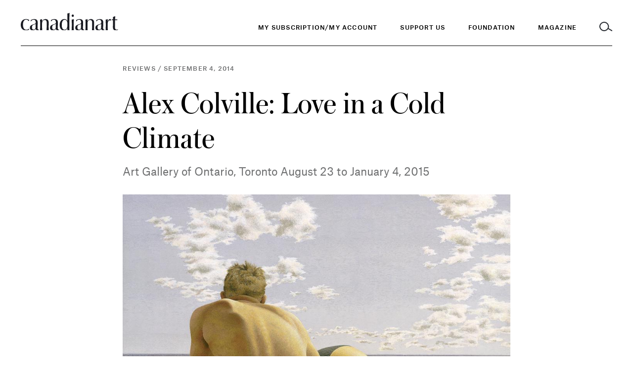

--- FILE ---
content_type: text/html; charset=UTF-8
request_url: https://canadianart.ca/reviews/alex-colville-retrospective-ago/
body_size: 16486
content:
<!doctype html>

<html lang="en-US">

<head>
  <meta charset="utf-8">

    <meta http-equiv="X-UA-Compatible" content="IE=edge">

  <title>
          Alex Colville: Love in a Cold Climate - Canadian Art
      </title>

  <!-- Google Tag Manager -->
  <script>(function(w,d,s,l,i){w[l]=w[l]||[];w[l].push({'gtm.start':
  new Date().getTime(),event:'gtm.js'});var f=d.getElementsByTagName(s)[0],
  j=d.createElement(s),dl=l!='dataLayer'?'&l='+l:'';j.async=true;j.src=
  'https://www.googletagmanager.com/gtm.js?id='+i+dl;f.parentNode.insertBefore(j,f);
  })(window,document,'script','dataLayer','GTM-KMC5LM6');</script>

  <script async="async" src="https://www.googletagservices.com/tag/js/gpt.js"></script>
  <script>
    var googletag = googletag || {};
    googletag.cmd = googletag.cmd || [];
    var gptAdSlots = [];
    var adSlotsById = {};
    googletag.cmd.push(function() {
      googletag.pubads().disableInitialLoad();
      googletag.pubads().enableAsyncRendering();
      googletag.enableServices();
    });
  </script>

    <meta name="MobileOptimized" content="320">
  <meta name="viewport" content="width=device-width, initial-scale=1"/>

  <link rel="icon" href="https://canadianart.ca/wp-content/themes/canadian-art/resources/assets/images/favicon.png?v=2">
  <!--[if IE]>
  <link rel="shortcut icon" href="">
  <![endif]-->
  <meta name="msapplication-TileColor" content="#00695C">
  <meta name="theme-color" content="#00695C">
  
  <link rel="pingback" href="https://canadianart.ca/xmlrpc.php"/>

  <meta name='robots' content='index, follow, max-image-preview:large, max-snippet:-1, max-video-preview:-1' />
	<style>img:is([sizes="auto" i], [sizes^="auto," i]) { contain-intrinsic-size: 3000px 1500px }</style>
	
	<!-- This site is optimized with the Yoast SEO plugin v26.4 - https://yoast.com/wordpress/plugins/seo/ -->
	<meta name="description" content="An AGO retrospective of the late painter compares his work to contemporary films, but love and survival endure as Colville&#039;s greatest themes." />
	<link rel="canonical" href="https://canadianart.tempurl.host/reviews/alex-colville-retrospective-ago/" />
	<meta property="og:locale" content="en_US" />
	<meta property="og:type" content="article" />
	<meta property="og:title" content="Alex Colville: Love in a Cold Climate - Canadian Art" />
	<meta property="og:description" content="Art Gallery of Ontario, Toronto August 23 to January 4, 2015" />
	<meta property="og:url" content="https://canadianart.tempurl.host/reviews/alex-colville-retrospective-ago/" />
	<meta property="og:site_name" content="Canadian Art" />
	<meta property="og:image" content="https://canadianart.ca/wp-content/uploads/2014/09/alex-colville-Couple-on-Beach-1000x628.jpg" />
	<meta property="og:image:width" content="1000" />
	<meta property="og:image:height" content="741" />
	<meta property="og:image:type" content="image/jpeg" />
	<meta name="twitter:card" content="summary_large_image" />
	<meta name="twitter:label1" content="Est. reading time" />
	<meta name="twitter:data1" content="10 minutes" />
	<script type="application/ld+json" class="yoast-schema-graph">{"@context":"https://schema.org","@graph":[{"@type":"WebPage","@id":"https://canadianart.tempurl.host/reviews/alex-colville-retrospective-ago/","url":"https://canadianart.tempurl.host/reviews/alex-colville-retrospective-ago/","name":"Alex Colville: Love in a Cold Climate - Canadian Art","isPartOf":{"@id":"https://canadianart.ca/#website"},"primaryImageOfPage":{"@id":"https://canadianart.tempurl.host/reviews/alex-colville-retrospective-ago/#primaryimage"},"image":{"@id":"https://canadianart.tempurl.host/reviews/alex-colville-retrospective-ago/#primaryimage"},"thumbnailUrl":"https://canadianart.ca/wp-content/uploads/2014/09/alex-colville-Couple-on-Beach.jpg","datePublished":"2014-09-04T16:48:24+00:00","description":"An AGO retrospective of the late painter compares his work to contemporary films, but love and survival endure as Colville's greatest themes.","breadcrumb":{"@id":"https://canadianart.tempurl.host/reviews/alex-colville-retrospective-ago/#breadcrumb"},"inLanguage":"en-US","potentialAction":[{"@type":"ReadAction","target":["https://canadianart.tempurl.host/reviews/alex-colville-retrospective-ago/"]}]},{"@type":"ImageObject","inLanguage":"en-US","@id":"https://canadianart.tempurl.host/reviews/alex-colville-retrospective-ago/#primaryimage","url":"https://canadianart.ca/wp-content/uploads/2014/09/alex-colville-Couple-on-Beach.jpg","contentUrl":"https://canadianart.ca/wp-content/uploads/2014/09/alex-colville-Couple-on-Beach.jpg","width":1000,"height":741,"caption":"Alex Colville, Couple on Beach, 1957. Casein tempera on Masonite, 73.4 x 96.4 cm. Purchased 1959 National Gallery of Canada (no. 7744) © A.C.Fine Art Inc."},{"@type":"BreadcrumbList","@id":"https://canadianart.tempurl.host/reviews/alex-colville-retrospective-ago/#breadcrumb","itemListElement":[{"@type":"ListItem","position":1,"name":"Home","item":"https://canadianart.tempurl.host/"},{"@type":"ListItem","position":2,"name":"Articles","item":"https://canadianart.tempurl.host/%category%/"},{"@type":"ListItem","position":3,"name":"Alex Colville: Love in a Cold Climate"}]},{"@type":"WebSite","@id":"https://canadianart.ca/#website","url":"https://canadianart.ca/","name":"Canadian Art","description":"Canadian Art magazine is published by the Canadian Art Foundation, a national non-profit organization. Our print, digital, educational and programming initiatives empower diverse audiences to understand, debate and be inspired by art.","potentialAction":[{"@type":"SearchAction","target":{"@type":"EntryPoint","urlTemplate":"https://canadianart.ca/?s={search_term_string}"},"query-input":{"@type":"PropertyValueSpecification","valueRequired":true,"valueName":"search_term_string"}}],"inLanguage":"en-US"}]}</script>
	<!-- / Yoast SEO plugin. -->


<link rel="alternate" type="application/rss+xml" title="Canadian Art &raquo; Feed" href="https://canadianart.ca/feed/" />
<link rel='stylesheet' id='wp-block-library-css' href='https://canadianart.ca/wp-includes/css/dist/block-library/style.min.css' type='text/css' media='all' />
<style id='classic-theme-styles-inline-css' type='text/css'>
/*! This file is auto-generated */
.wp-block-button__link{color:#fff;background-color:#32373c;border-radius:9999px;box-shadow:none;text-decoration:none;padding:calc(.667em + 2px) calc(1.333em + 2px);font-size:1.125em}.wp-block-file__button{background:#32373c;color:#fff;text-decoration:none}
</style>
<style id='global-styles-inline-css' type='text/css'>
:root{--wp--preset--aspect-ratio--square: 1;--wp--preset--aspect-ratio--4-3: 4/3;--wp--preset--aspect-ratio--3-4: 3/4;--wp--preset--aspect-ratio--3-2: 3/2;--wp--preset--aspect-ratio--2-3: 2/3;--wp--preset--aspect-ratio--16-9: 16/9;--wp--preset--aspect-ratio--9-16: 9/16;--wp--preset--color--black: #000000;--wp--preset--color--cyan-bluish-gray: #abb8c3;--wp--preset--color--white: #ffffff;--wp--preset--color--pale-pink: #f78da7;--wp--preset--color--vivid-red: #cf2e2e;--wp--preset--color--luminous-vivid-orange: #ff6900;--wp--preset--color--luminous-vivid-amber: #fcb900;--wp--preset--color--light-green-cyan: #7bdcb5;--wp--preset--color--vivid-green-cyan: #00d084;--wp--preset--color--pale-cyan-blue: #8ed1fc;--wp--preset--color--vivid-cyan-blue: #0693e3;--wp--preset--color--vivid-purple: #9b51e0;--wp--preset--gradient--vivid-cyan-blue-to-vivid-purple: linear-gradient(135deg,rgba(6,147,227,1) 0%,rgb(155,81,224) 100%);--wp--preset--gradient--light-green-cyan-to-vivid-green-cyan: linear-gradient(135deg,rgb(122,220,180) 0%,rgb(0,208,130) 100%);--wp--preset--gradient--luminous-vivid-amber-to-luminous-vivid-orange: linear-gradient(135deg,rgba(252,185,0,1) 0%,rgba(255,105,0,1) 100%);--wp--preset--gradient--luminous-vivid-orange-to-vivid-red: linear-gradient(135deg,rgba(255,105,0,1) 0%,rgb(207,46,46) 100%);--wp--preset--gradient--very-light-gray-to-cyan-bluish-gray: linear-gradient(135deg,rgb(238,238,238) 0%,rgb(169,184,195) 100%);--wp--preset--gradient--cool-to-warm-spectrum: linear-gradient(135deg,rgb(74,234,220) 0%,rgb(151,120,209) 20%,rgb(207,42,186) 40%,rgb(238,44,130) 60%,rgb(251,105,98) 80%,rgb(254,248,76) 100%);--wp--preset--gradient--blush-light-purple: linear-gradient(135deg,rgb(255,206,236) 0%,rgb(152,150,240) 100%);--wp--preset--gradient--blush-bordeaux: linear-gradient(135deg,rgb(254,205,165) 0%,rgb(254,45,45) 50%,rgb(107,0,62) 100%);--wp--preset--gradient--luminous-dusk: linear-gradient(135deg,rgb(255,203,112) 0%,rgb(199,81,192) 50%,rgb(65,88,208) 100%);--wp--preset--gradient--pale-ocean: linear-gradient(135deg,rgb(255,245,203) 0%,rgb(182,227,212) 50%,rgb(51,167,181) 100%);--wp--preset--gradient--electric-grass: linear-gradient(135deg,rgb(202,248,128) 0%,rgb(113,206,126) 100%);--wp--preset--gradient--midnight: linear-gradient(135deg,rgb(2,3,129) 0%,rgb(40,116,252) 100%);--wp--preset--font-size--small: 13px;--wp--preset--font-size--medium: 20px;--wp--preset--font-size--large: 36px;--wp--preset--font-size--x-large: 42px;--wp--preset--spacing--20: 0.44rem;--wp--preset--spacing--30: 0.67rem;--wp--preset--spacing--40: 1rem;--wp--preset--spacing--50: 1.5rem;--wp--preset--spacing--60: 2.25rem;--wp--preset--spacing--70: 3.38rem;--wp--preset--spacing--80: 5.06rem;--wp--preset--shadow--natural: 6px 6px 9px rgba(0, 0, 0, 0.2);--wp--preset--shadow--deep: 12px 12px 50px rgba(0, 0, 0, 0.4);--wp--preset--shadow--sharp: 6px 6px 0px rgba(0, 0, 0, 0.2);--wp--preset--shadow--outlined: 6px 6px 0px -3px rgba(255, 255, 255, 1), 6px 6px rgba(0, 0, 0, 1);--wp--preset--shadow--crisp: 6px 6px 0px rgba(0, 0, 0, 1);}:where(.is-layout-flex){gap: 0.5em;}:where(.is-layout-grid){gap: 0.5em;}body .is-layout-flex{display: flex;}.is-layout-flex{flex-wrap: wrap;align-items: center;}.is-layout-flex > :is(*, div){margin: 0;}body .is-layout-grid{display: grid;}.is-layout-grid > :is(*, div){margin: 0;}:where(.wp-block-columns.is-layout-flex){gap: 2em;}:where(.wp-block-columns.is-layout-grid){gap: 2em;}:where(.wp-block-post-template.is-layout-flex){gap: 1.25em;}:where(.wp-block-post-template.is-layout-grid){gap: 1.25em;}.has-black-color{color: var(--wp--preset--color--black) !important;}.has-cyan-bluish-gray-color{color: var(--wp--preset--color--cyan-bluish-gray) !important;}.has-white-color{color: var(--wp--preset--color--white) !important;}.has-pale-pink-color{color: var(--wp--preset--color--pale-pink) !important;}.has-vivid-red-color{color: var(--wp--preset--color--vivid-red) !important;}.has-luminous-vivid-orange-color{color: var(--wp--preset--color--luminous-vivid-orange) !important;}.has-luminous-vivid-amber-color{color: var(--wp--preset--color--luminous-vivid-amber) !important;}.has-light-green-cyan-color{color: var(--wp--preset--color--light-green-cyan) !important;}.has-vivid-green-cyan-color{color: var(--wp--preset--color--vivid-green-cyan) !important;}.has-pale-cyan-blue-color{color: var(--wp--preset--color--pale-cyan-blue) !important;}.has-vivid-cyan-blue-color{color: var(--wp--preset--color--vivid-cyan-blue) !important;}.has-vivid-purple-color{color: var(--wp--preset--color--vivid-purple) !important;}.has-black-background-color{background-color: var(--wp--preset--color--black) !important;}.has-cyan-bluish-gray-background-color{background-color: var(--wp--preset--color--cyan-bluish-gray) !important;}.has-white-background-color{background-color: var(--wp--preset--color--white) !important;}.has-pale-pink-background-color{background-color: var(--wp--preset--color--pale-pink) !important;}.has-vivid-red-background-color{background-color: var(--wp--preset--color--vivid-red) !important;}.has-luminous-vivid-orange-background-color{background-color: var(--wp--preset--color--luminous-vivid-orange) !important;}.has-luminous-vivid-amber-background-color{background-color: var(--wp--preset--color--luminous-vivid-amber) !important;}.has-light-green-cyan-background-color{background-color: var(--wp--preset--color--light-green-cyan) !important;}.has-vivid-green-cyan-background-color{background-color: var(--wp--preset--color--vivid-green-cyan) !important;}.has-pale-cyan-blue-background-color{background-color: var(--wp--preset--color--pale-cyan-blue) !important;}.has-vivid-cyan-blue-background-color{background-color: var(--wp--preset--color--vivid-cyan-blue) !important;}.has-vivid-purple-background-color{background-color: var(--wp--preset--color--vivid-purple) !important;}.has-black-border-color{border-color: var(--wp--preset--color--black) !important;}.has-cyan-bluish-gray-border-color{border-color: var(--wp--preset--color--cyan-bluish-gray) !important;}.has-white-border-color{border-color: var(--wp--preset--color--white) !important;}.has-pale-pink-border-color{border-color: var(--wp--preset--color--pale-pink) !important;}.has-vivid-red-border-color{border-color: var(--wp--preset--color--vivid-red) !important;}.has-luminous-vivid-orange-border-color{border-color: var(--wp--preset--color--luminous-vivid-orange) !important;}.has-luminous-vivid-amber-border-color{border-color: var(--wp--preset--color--luminous-vivid-amber) !important;}.has-light-green-cyan-border-color{border-color: var(--wp--preset--color--light-green-cyan) !important;}.has-vivid-green-cyan-border-color{border-color: var(--wp--preset--color--vivid-green-cyan) !important;}.has-pale-cyan-blue-border-color{border-color: var(--wp--preset--color--pale-cyan-blue) !important;}.has-vivid-cyan-blue-border-color{border-color: var(--wp--preset--color--vivid-cyan-blue) !important;}.has-vivid-purple-border-color{border-color: var(--wp--preset--color--vivid-purple) !important;}.has-vivid-cyan-blue-to-vivid-purple-gradient-background{background: var(--wp--preset--gradient--vivid-cyan-blue-to-vivid-purple) !important;}.has-light-green-cyan-to-vivid-green-cyan-gradient-background{background: var(--wp--preset--gradient--light-green-cyan-to-vivid-green-cyan) !important;}.has-luminous-vivid-amber-to-luminous-vivid-orange-gradient-background{background: var(--wp--preset--gradient--luminous-vivid-amber-to-luminous-vivid-orange) !important;}.has-luminous-vivid-orange-to-vivid-red-gradient-background{background: var(--wp--preset--gradient--luminous-vivid-orange-to-vivid-red) !important;}.has-very-light-gray-to-cyan-bluish-gray-gradient-background{background: var(--wp--preset--gradient--very-light-gray-to-cyan-bluish-gray) !important;}.has-cool-to-warm-spectrum-gradient-background{background: var(--wp--preset--gradient--cool-to-warm-spectrum) !important;}.has-blush-light-purple-gradient-background{background: var(--wp--preset--gradient--blush-light-purple) !important;}.has-blush-bordeaux-gradient-background{background: var(--wp--preset--gradient--blush-bordeaux) !important;}.has-luminous-dusk-gradient-background{background: var(--wp--preset--gradient--luminous-dusk) !important;}.has-pale-ocean-gradient-background{background: var(--wp--preset--gradient--pale-ocean) !important;}.has-electric-grass-gradient-background{background: var(--wp--preset--gradient--electric-grass) !important;}.has-midnight-gradient-background{background: var(--wp--preset--gradient--midnight) !important;}.has-small-font-size{font-size: var(--wp--preset--font-size--small) !important;}.has-medium-font-size{font-size: var(--wp--preset--font-size--medium) !important;}.has-large-font-size{font-size: var(--wp--preset--font-size--large) !important;}.has-x-large-font-size{font-size: var(--wp--preset--font-size--x-large) !important;}
:where(.wp-block-post-template.is-layout-flex){gap: 1.25em;}:where(.wp-block-post-template.is-layout-grid){gap: 1.25em;}
:where(.wp-block-columns.is-layout-flex){gap: 2em;}:where(.wp-block-columns.is-layout-grid){gap: 2em;}
:root :where(.wp-block-pullquote){font-size: 1.5em;line-height: 1.6;}
</style>
<link rel='stylesheet' id='related-posts-by-taxonomy-css' href='https://canadianart.ca/wp-content/plugins/related-posts-by-taxonomy/includes/assets/css/styles.css' type='text/css' media='all' />
<link rel='stylesheet' id='base-camp-styles-css' href='https://canadianart.ca/wp-content/themes/canadian-art/static/css/app.e39fd4ad5d532cc0d585.css' type='text/css' media='all' />
<link rel="https://api.w.org/" href="https://canadianart.ca/wp-json/" /><link rel="alternate" title="JSON" type="application/json" href="https://canadianart.ca/wp-json/wp/v2/articles/22024" /><link rel="EditURI" type="application/rsd+xml" title="RSD" href="https://canadianart.ca/xmlrpc.php?rsd" />

<link rel='shortlink' href='https://canadianart.ca/?p=22024' />
<link rel="alternate" title="oEmbed (JSON)" type="application/json+oembed" href="https://canadianart.ca/wp-json/oembed/1.0/embed?url=https%3A%2F%2Fcanadianart.ca%2Freviews%2Falex-colville-retrospective-ago%2F" />
<link rel="alternate" title="oEmbed (XML)" type="text/xml+oembed" href="https://canadianart.ca/wp-json/oembed/1.0/embed?url=https%3A%2F%2Fcanadianart.ca%2Freviews%2Falex-colville-retrospective-ago%2F&#038;format=xml" />
<!-- HFCM by 99 Robots - Snippet # 1: header GA4 gtag -->

<!-- Google tag (gtag.js) -->
<script async src="https://www.googletagmanager.com/gtag/js?id=G-NK95NQ9VZN"></script>
<script>
  window.dataLayer = window.dataLayer || [];
  function gtag(){dataLayer.push(arguments);}
  gtag('js', new Date());

  gtag('config', 'G-NK95NQ9VZN');
</script>

<!-- /end HFCM by 99 Robots -->
<link rel="icon" href="https://canadianart.ca/wp-content/uploads/2018/06/cropped-Facebook-Favicon-v2-32x32.png" sizes="32x32" />
<link rel="icon" href="https://canadianart.ca/wp-content/uploads/2018/06/cropped-Facebook-Favicon-v2-192x192.png" sizes="192x192" />
<link rel="apple-touch-icon" href="https://canadianart.ca/wp-content/uploads/2018/06/cropped-Facebook-Favicon-v2-180x180.png" />
<meta name="msapplication-TileImage" content="https://canadianart.ca/wp-content/uploads/2018/06/cropped-Facebook-Favicon-v2-270x270.png" />
		<style type="text/css" id="wp-custom-css">
			/* hiding blocks of content */
.container .copy-container.copy-right, .submit-listing-container, .home-intro-secondary .small-newsletter, footer .column.newsletter, .page-home .large-newsletter {display:none !important;}

.home .home-videos .container {padding-bottom: 1rem;}

/*container-layer-one fixes */
article .intro-containerlayout_one .title, article .intro-containerlayout_two .title, article .intro-containerheading_only .title {  font: 400 36px/41px "Austin", serif; }
@media (min-width: 760px) {article .intro-containerlayout_one .title, article .intro-containerlayout_two .title, article .intro-containerheading_only .title {
      font: 400 63px/70px "Austin", serif; } }
  @media print {article .intro-containerlayout_one .title, article .intro-containerlayout_two .title, article .intro-containerheading_only .title {
      font: 400 28px/34px "AustinText", serif; } }
article .intro-containerlayout_one .meta *, article .intro-containerlayout_two .meta *, article .intro-containerheading_only .meta * {  font: 500 11px/15px "AtlasGrotesk", sans-serif;
  letter-spacing: .1em;
  text-transform: uppercase; }
@media (min-width: 760px) {
 article .intro-containerlayout_one .meta *, article .intro-containerlayout_two .meta *, article .intro-containerheading_only .meta * {      font: 500 12px/16px "AtlasGrotesk", sans-serif; } }
article .intro-containerlayout_one .intro, article .intro-containerlayout_one .intro *, article .intro-containerlayout_two .intro, article .intro-containerlayout_two .intro *, article .intro-containerheading_only .intro, article .intro-containerheading_only .intro * {
  font: 400 16px/23px "AtlasGrotesk", sans-serif;
  letter-spacing: .004px; }
  @media (min-width: 760px) {
    article .intro-containerlayout_one .intro, article .intro-containerlayout_one .intro *, article .intro-containerlayout_two .intro, article .intro-containerlayout_two .intro *, article .intro-containerheading_only .intro, article .intro-containerheading_only .intro * {
      font: 400 22px/33px "AtlasGrotesk", sans-serif; } }
  @media print {
    article .intro-containerlayout_one .intro, article .intro-containerlayout_one .intro *, article .intro-containerlayout_two .intro, article .intro-containerlayout_two .intro *, article .intro-containerheading_only .intro, article .intro-containerheading_only .intro * {
      font: 400 16px/24px "AtlasGrotesk", sans-serif; } }
article .intro-containerlayout_one, article .intro-containerlayout_two {
  margin-bottom: 48px;
  width: 100%; }
  article .intro-containerlayout_one .meta-container, article .intro-containerlayout_two .meta-container, article .intro-containerheading_only .meta-container {
    width: calc(100% - 44px);
    float: left;
    margin-left: 22px; }
    @media (min-width: 760px) {
      article .intro-containerlayout_one .meta-container, article .intro-containerlayout_two .meta-container, article .intro-containerheading_only .meta-container {
        width: calc(100% - 56px);
        float: left;
        margin-left: 28px; } }
    @media (min-width: 1100px) {
      article .intro-containerlayout_one .meta-container, article .intro-containerlayout_two .meta-container, article .intro-containerheading_only .meta-container {
        width: calc(66.66667% - 70px);
        float: left;
        margin-left: 42px; } }
    @media (min-width: 1100px) {
      article .intro-containerlayout_one .meta-container, article .intro-containerlayout_two .meta-container, article .intro-containerheading_only .meta-container {
        margin-left: calc(16.66667% - 49px + 84px); } }
  article .intro-containerlayout_one .meta, article .intro-containerlayout_two .meta, article .intro-containerheading_only .meta {
    margin-bottom: 24px; }
    article .intro-containerlayout_one .meta *, article .intro-containerlayout_two .meta *, article .intro-containerheading_only .meta * {
      color: #6F7071; }
  article .intro-containerlayout_one .title, article .intro-containerlayout_two .title {
    margin-bottom: 18px; }
    @media (min-width: 760px) {
      article .intro-containerlayout_one .title, article .intro-containerlayout_two .title  {
        margin-bottom: 18px; } }
    article .intro-containerlayout_one .title.no-margin, article .intro-containerlayout_two .title.no-margin {
      margin-bottom: 0; }
  article .intro-containerlayout_one .intro, article .intro-containerlayout_one .intro *, article .intro-containerlayout_two .intro, article .intro-containerlayout_two .intro * {
    color: #6F7071;
    margin-bottom: 30px; }
  article .intro-containerlayout_one .media-container, article .intro-containerlayout_two .media-container {
    width: calc(100% - 44px);
    float: left;
    margin-left: 22px; }
    @media (min-width: 760px) {
      article .intro-containerlayout_one .media-container, article .intro-containerlayout_two .media-container {
        width: calc(100% - 56px);
        float: left;
        margin-left: 28px; } }
    @media (min-width: 1100px) {
      article .intro-containerlayout_one .media-container, article .intro-containerlayout_two .media-container {
        width: calc(66.66667% - 70px);
        float: left;
        margin-left: 42px; } }
  @media (min-width: 1100px) {
    article .intro-containerlayout_one .media-container, article .intro-containerlayout_two .media-container {
      margin-left: calc(16.66667% - 49px + 84px); } }
  article .intro-containerlayout_one.layout_two .media-container, article .intro-containerlayout_two .media-container {
    width: calc(100% - 44px);
    float: left;
    margin-left: 22px; }
    @media (min-width: 760px) {
      article .intro-containerlayout_one.layout_two .media-container, article .intro-containerlayout_two .media-container {
        width: calc(100% - 56px);
        float: left;
        margin-left: 28px; } }
    @media (min-width: 1100px) {
      article .intro-containerlayout_one.layout_two .media-container, article .intro-containerlayout_two .media-container {
        width: calc(100% - 84px);
        float: left;
        margin-left: 42px; } }
  article .intro-containerlayout_one.image_only .meta-container h1.title, article .intro-containerlayout_one.image_only .meta-container .intro, article .intro-containerlayout_two.image_only .meta-container h1.title, article .intro-containerlayout_two.image_only .meta-container .intro, article .intro-containerheading_only.image_only .meta-container h1.title, article .intro-containerheading_only.image_only .meta-container .intro  {
    display: none; }
  article .intro-containerlayout_one.image_only .media-container, article .intro-containerlayout_two.image_only .media-container {
    width: calc(100% - 44px);
    float: left;
    margin-left: 22px; }
    @media (min-width: 760px) {
      article .intro-containerlayout_one.image_only .media-container, article .intro-containerlayout_two.image_only .media-container {
        width: calc(100% - 56px);
        float: left;
        margin-left: 28px; } }
    @media (min-width: 1100px) {
      article .intro-containerlayout_one.image_only .media-container, article .intro-containerlayout_two.image_only .media-container {
        width: calc(66.66667% - 70px);
        float: left;
        margin-left: 42px; } }
    @media (min-width: 1100px) {
      article .intro-containerlayout_one.image_only .media-container, article .intro-containerlayout_two.image_only .media-container {
        margin-left: calc(16.66667% - 49px + 84px); } }
  article .intro-containerlayout_one.heading_only .media-container, article .intro-containerlayout_two.heading_only .media-container, article .intro-containerheading_only .media-container  {
    display: none; }
article.sponcon .intro-containerlayout_one h1.title, article.sponcon .intro-containerlayout_two h1.title  {
  font-family: "AtlasGrotesk", sans-serif;
  font-weight: 600; }
  article.layout-three .intro-containerlayout_one, article.layout-three .intro-containerlayout_two, article.layout-three .intro-container-outer {
    position: relative; }
.page.generic .intro-containerlayout_one, .page.generic .intro-containerlayout_two{
  margin-bottom: 44px; }
  .page.generic .intro-containerlayout_one .title, page.generic .intro-containerlayout_two .title {
    max-width: 734px; }
  .page.generic .intro-containerlayout_one.with-image .title, .page.generic .intro-containerlayout_two.with-image .title {
    max-width: 765px; }
  .page.generic .intro-containerlayout_one .intro, .page.generic .intro-containerlayout_two .intro {
    max-width: 650px; }
		</style>
		
</head>

<body class="wp-singular articles-template-default single single-articles postid-22024 wp-theme-canadian-art">
  <!-- Google Tag Manager (noscript) -->
  <noscript><iframe src="https://www.googletagmanager.com/ns.html?id=GTM-KMC5LM6" height="0" width="0" style="display:none;visibility:hidden"></iframe></noscript>
  <header>
    <a href="#content" tabindex="0" class="skip-to-content">Skip to content</a>
    <div class="container">
      <div class="inner">
        <a class="logo-container" href="https://canadianart.ca" tabindex="0">
          <img class="logo" src="https://canadianart.ca/wp-content/themes/canadian-art/resources/assets/images/logo-black.svg" alt="Canadian Art">
        </a>
        <div class="mobile-header">
          <small class="popup-header nav-header">Menu</small>
          <small class="popup-header search-header">Search</small>
          <a class="toggle-menu" href="#">
            <img class="inactive" src="https://canadianart.ca/wp-content/themes/canadian-art/resources/assets/images/icon-hamburger.svg" alt="Open Menu" />
            <img class="active" src="https://canadianart.ca/wp-content/themes/canadian-art/resources/assets/images/icon-close-white.svg" alt="Close Menu" />
          </a>
          <a class="toggle-search" href="#">
            <img class="inactive" src="https://canadianart.ca/wp-content/themes/canadian-art/resources/assets/images/icon-search.svg" alt="Open Search" />
            <img class="menu-active" src="https://canadianart.ca/wp-content/themes/canadian-art/resources/assets/images/icon-search-white.svg" alt="Open Search" />
            <img class="active" src="https://canadianart.ca/wp-content/themes/canadian-art/resources/assets/images/icon-close.svg" alt="Close search" />
          </a>
        </div>

        <div class="navs-container">
  <div class="wrapper">
    <nav class="primary" aria-label="Main Navigation">
      <ul role="menubar">
                  <li>
            <a class="menu-item menu-item-type-custom menu-item-object-custom menu-item-558752" href="https://kck.kckglobal.com/cart/Change-of-email.aspx"  tabindex="0" role="menuitem">My Subscription/My Account</a>
          </li>
                  <li>
            <a class="menu-item menu-item-type-post_type menu-item-object-page menu-item-441047" href="https://canadianart.ca/give/"  tabindex="0" role="menuitem">Support Us</a>
          </li>
                <li>
          <a class="toggle-menu foundation" href="#" tabindex="0" aria-haspopup="true" role="menuitem"><span class="inactive">Foundation</span></a>
        </li>
        <li>
          <a class="toggle-menu magazine" href="#" tabindex="0" aria-haspopup="true" role="menuitem"><span class="inactive">Magazine</span></a>
        </li>
        <li>
          <a class="toggle-search" href="#" title="Toggle Search">
            <img class="inactive" src="https://canadianart.ca/wp-content/themes/canadian-art/resources/assets/images/icon-search.svg" alt="Search" />
            <img class="menu-active" src="https://canadianart.ca/wp-content/themes/canadian-art/resources/assets/images/icon-search-white.svg" alt="Search" />
            <img class="active" src="https://canadianart.ca/wp-content/themes/canadian-art/resources/assets/images/icon-close.svg" alt="Close Search" />
          </a>
        </li>
      </ul>
    </nav>

    <nav class="secondary side-panel magazine" aria-label="Magazine Navigation">
      <a href='/'><h3>Magazine</h3></a>
      <div class="links-container">
        <ul role="menu" class="links">
                      <li class="">
              <div class="parent-container">
                                  <div class="separator"></div>
                              </div>
                          </li>
                      <li class="">
              <div class="parent-container">
                                                      <a role="menuitem" class="strong menu-item menu-item-type-custom menu-item-object-custom menu-item-574"  href="/features">Features</a>
                                                </div>
                          </li>
                      <li class="">
              <div class="parent-container">
                                                      <a role="menuitem" class="strong menu-item menu-item-type-custom menu-item-object-custom menu-item-575"  href="/essays">Essays</a>
                                                </div>
                          </li>
                      <li class="">
              <div class="parent-container">
                                                      <a role="menuitem" class="strong menu-item menu-item-type-custom menu-item-object-custom menu-item-576"  href="/interviews">Interviews</a>
                                                </div>
                          </li>
                      <li class="">
              <div class="parent-container">
                                                      <a role="menuitem" class="strong menu-item menu-item-type-custom menu-item-object-custom menu-item-577"  href="/news">News</a>
                                                </div>
                          </li>
                      <li class="">
              <div class="parent-container">
                                                      <a role="menuitem" class="strong menu-item menu-item-type-custom menu-item-object-custom menu-item-579"  href="/reviews">Reviews</a>
                                                </div>
                          </li>
                      <li class="">
              <div class="parent-container">
                                                      <a role="menuitem" class="strong menu-item menu-item-type-custom menu-item-object-custom menu-item-581"  href="/videos">Videos</a>
                                                </div>
                          </li>
                      <li class="">
              <div class="parent-container">
                                                      <a role="menuitem" class="strong menu-item menu-item-type-custom menu-item-object-custom menu-item-172318"  href="/fiction-poetry">Fiction and Poetry</a>
                                                </div>
                          </li>
                      <li class="">
              <div class="parent-container">
                                                      <a role="menuitem" class="strong menu-item menu-item-type-custom menu-item-object-custom menu-item-381791"  href="https://canadianart.ca/special_issues/sovereignty/">Sovereignty</a>
                                                </div>
                          </li>
                      <li class="">
              <div class="parent-container">
                                  <div class="separator"></div>
                              </div>
                          </li>
                      <li class="">
              <div class="parent-container">
                                                      <a role="menuitem" class="strong menu-item menu-item-type-custom menu-item-object-custom menu-item-558750"  href="https://kck.kckglobal.com/CART/maintenance.htm">My Subscription/My Account</a>
                                                </div>
                          </li>
                      <li class="">
              <div class="parent-container">
                                                      <a role="menuitem" class="strong menu-item menu-item-type-custom menu-item-object-custom menu-item-582"  href="/current-issue">Current and Back Issues</a>
                                                </div>
                          </li>
                      <li class="">
              <div class="parent-container">
                                                      <a role="menuitem" class="strong menu-item menu-item-type-post_type menu-item-object-page menu-item-268638"  href="https://canadianart.ca/where-to-buy-canadian-art/">Where to Buy Canadian Art</a>
                                                </div>
                          </li>
                      <li class="">
              <div class="parent-container">
                                  <div class="separator"></div>
                              </div>
                          </li>
                      <li class="">
              <div class="parent-container">
                                                      <a role="menuitem" class="strong menu-item menu-item-type-custom menu-item-object-custom menu-item-335232"  href="https://canadianart.ca/collecting-guide/">Collecting Guide</a>
                                                </div>
                          </li>
                      <li class="">
              <div class="parent-container">
                                                      <a role="menuitem" class="strong menu-item menu-item-type-custom menu-item-object-custom menu-item-204936"  href="/school-guide">School Guide</a>
                                                </div>
                          </li>
                      <li class="">
              <div class="parent-container">
                                                      <a role="menuitem" class="strong menu-item menu-item-type-custom menu-item-object-custom menu-item-244617"  href="/site-specific">Site-Specific</a>
                                                </div>
                          </li>
                      <li class="">
              <div class="parent-container">
                                  <div class="separator"></div>
                              </div>
                          </li>
                  </ul>
        <ul class="social">
          <li><a href="https://facebook.com/canadianart" target="_blank"><img src="https://canadianart.ca/wp-content/themes/canadian-art/resources/assets/images/social/icon-fb-white.svg" alt="Connect with Canadian Art on Facebook" /></a></li>
          <li><a href="https://twitter.com/canartca" target="_blank"><img src="https://canadianart.ca/wp-content/themes/canadian-art/resources/assets/images/social/icon-twit-white.svg" alt="Connect with Canadian Art on Twitter" /></a></li>
          <li><a href="https://www.instagram.com/canartca/" target="_blank"><img src="https://canadianart.ca/wp-content/themes/canadian-art/resources/assets/images/social/icon-insta-white.svg" alt="Connect with Canadian Art on Instagram" /></a></li>
        </ul>
      </div>
    </nav>

    <nav class="secondary side-panel foundation" aria-label="Foundation Navigation">
      <a href="/foundation"><h3>Foundation</h3></a>
      <div class="links-container">
        <ul role="menu" class="links">
                      <li class="">
              <div class="parent-container">
                                  <div class="separator"></div>
                              </div>
                          </li>
                      <li class="has-children">
              <div class="parent-container">
                                                      <a role="menuitem" class="strong parent menu-item menu-item-type-post_type menu-item-object-page menu-item-598 menu-item-has-children" aria-haspopup="true"  href="#">Events and Programming</a>
                                                </div>
                              <ul>
                                      <li>
                      <a role="menuitem" href="https://canadianart.ca/canadian-art-encounters/" class="menu-item menu-item-type-post_type menu-item-object-page menu-item-598 menu-item-has-children" >Canadian Art Encounters</a>
                    </li>
                                      <li>
                      <a role="menuitem" href="https://canadianart.ca/issue-launches/" class="menu-item menu-item-type-post_type menu-item-object-page menu-item-598 menu-item-has-children" >Issue Launches</a>
                    </li>
                                      <li>
                      <a role="menuitem" href="https://canadianart.ca/canadian-art-at-art-toronto-2019/" class="menu-item menu-item-type-post_type menu-item-object-page menu-item-598 menu-item-has-children" >Canadian Art at Art Toronto 2019</a>
                    </li>
                                      <li>
                      <a role="menuitem" href="https://canadianart.ca/social2019/" class="menu-item menu-item-type-post_type menu-item-object-page menu-item-598 menu-item-has-children" >Canadian Art Social 2019</a>
                    </li>
                                  </ul>
                          </li>
                      <li class="">
              <div class="parent-container">
                                  <div class="separator"></div>
                              </div>
                          </li>
                      <li class="has-children">
              <div class="parent-container">
                                                      <a role="menuitem" class="strong parent menu-item menu-item-type-post_type menu-item-object-page menu-item-597 menu-item-has-children" aria-haspopup="true"  href="#">Mentorship and Education</a>
                                                </div>
                              <ul>
                                      <li>
                      <a role="menuitem" href="https://canadianart.ca/canadian-art-writing-prize/" class="menu-item menu-item-type-post_type menu-item-object-page menu-item-597 menu-item-has-children" >Canadian Art Writing Prize</a>
                    </li>
                                      <li>
                      <a role="menuitem" href="https://canadianart.ca/school-hop/" class="menu-item menu-item-type-post_type menu-item-object-page menu-item-597 menu-item-has-children" >School Hop</a>
                    </li>
                                      <li>
                      <a role="menuitem" href="https://canadianart.ca/editorial-mentorships/" class="menu-item menu-item-type-post_type menu-item-object-page menu-item-597 menu-item-has-children" >Editorial Mentorships</a>
                    </li>
                                      <li>
                      <a role="menuitem" href="https://canadianart.ca/wanda-koop-research-fund/" class="menu-item menu-item-type-post_type menu-item-object-page menu-item-597 menu-item-has-children" >Wanda Koop Research Fund</a>
                    </li>
                                  </ul>
                          </li>
                      <li class="">
              <div class="parent-container">
                                  <div class="separator"></div>
                              </div>
                          </li>
                      <li class="">
              <div class="parent-container">
                                                      <a role="menuitem" class="strong menu-item menu-item-type-post_type menu-item-object-page menu-item-600"  href="https://canadianart.ca/about-the-foundation/">About Us</a>
                                                </div>
                          </li>
                      <li class="">
              <div class="parent-container">
                                                      <a role="menuitem" class="strong menu-item menu-item-type-custom menu-item-object-custom menu-item-102694"  href="/events">Events Calendar</a>
                                                </div>
                          </li>
                  </ul>
        <ul class="social">
          <li><a href="https://facebook.com/canadianart" target="_blank"><img src="https://canadianart.ca/wp-content/themes/canadian-art/resources/assets/images/social/icon-fb-white.svg" alt="Connect with Canadian Art on Facebook" /></a></li>
          <li><a href="https://twitter.com/canartca" target="_blank"><img src="https://canadianart.ca/wp-content/themes/canadian-art/resources/assets/images/social/icon-twit-white.svg" alt="Connect with Canadian Art on Twitter" /></a></li>
          <li><a href="https://www.instagram.com/canartca/" target="_blank"><img src="https://canadianart.ca/wp-content/themes/canadian-art/resources/assets/images/social/icon-insta-white.svg" alt="Connect with Canadian Art on Instagram" /></a></li>
        </ul>
      </div>
    </nav>
    <div class="push"></div>
  </div>

  <div class="mobile-social">
    <ul class="social">
      <li><a tabindex="-1" href="https://facebook.com/canadianart" target="_blank"><img src="https://canadianart.ca/wp-content/themes/canadian-art/resources/assets/images/social/icon-fb-white.svg" alt="Connect with Canadian Art on Facebook" /></a></li>
      <li><a tabindex="-1" href="https://twitter.com/canartca" target="_blank"><img src="https://canadianart.ca/wp-content/themes/canadian-art/resources/assets/images/social/icon-twit-white.svg" alt="Connect with Canadian Art on Twitter" /></a></li>
      <li><a tabindex="-1" href="https://www.instagram.com/canartca/" target="_blank"><img src="https://canadianart.ca/wp-content/themes/canadian-art/resources/assets/images/social/icon-insta-white.svg" alt="Connect with Canadian Art on Instagram" /></a></li>
      <li><a tabindex="-1" href="/newsletter" target="_blank"><img src="https://canadianart.ca/wp-content/themes/canadian-art/resources/assets/images/social/icon-newsletter-white.svg" alt="Subscribe to our Newsletter" /></a></li>
    </ul>
  </div>
</div>

<div class="popup-container">
  <img class="close" src="https://canadianart.ca/wp-content/themes/canadian-art/resources/assets/images/icon-close.svg" alt="Close Popup">
  <div class="popup-inner"></div>
</div>
      </div>
      <section class="search-container side-panel">
  <div class="contents">
    <form role="search" method="get" id="searchform" action="https://canadianart.ca">
      <input class="input-term" aria-label="Enter search term" type="search" name="s" id="searchterm" placeholder="Enter Keyword" value="">
      <input class="input-submit" type="submit" value="Submit" aria-label="Submit search" />
    </form>
    <div class="suggested">
      <h2>May we suggest</h2>
      <ul class="suggested-categories">

                  <li><a href="/features">Features</a><span> – </span></li>
                  <li><a href="/essays">Essays</a><span> – </span></li>
                  <li><a href="/interviews">Interviews</a><span> – </span></li>
                  <li><a href="/news">News</a><span> – </span></li>
                  <li><a href="/reviews">Reviews</a><span> – </span></li>
                  <li><a href="/videos">Videos</a></li>
              </ul>
    </div>
  </div>
</section>    </div>
  </header>

      <main id="content">
      <article class="layout-one ">
        <div class="container">
          <div class="intro-container layout_one">

            <div class="meta-container">
              <div class="meta">
                                  <span class="category"><a href="/reviews">Reviews</a></span>
                                <span> / </span>
                <span class="timestamp">September 4, 2014</span>
              </div>
              <h1 class="title ">Alex Colville: Love in a Cold Climate</h1>
                              <div class="intro">
                                      Art Gallery of Ontario, Toronto August 23 to January 4, 2015
                                  </div>
                                        </div>

            <div class="media-container">
                                                                        <div class="image-container">
                  <img src="https://canadianart.ca/wp-content/uploads/2014/09/alex-colville-Couple-on-Beach.jpg" alt="Alex Colville, &lt;em&gt;Couple on Beach&lt;/em&gt;, 1957. Casein tempera on Masonite, 73.4 x 96.4 cm. Purchased 1959 National Gallery of Canada (no. 7744) © A.C.Fine Art Inc." class="featured">
                  <small class="caption">Alex Colville, <em>Couple on Beach</em>, 1957. Casein tempera on Masonite, 73.4 x 96.4 cm. Purchased 1959 National Gallery of Canada (no. 7744) © A.C.Fine Art Inc.</small>
                </div>
                          </div>
          </div>
        </div>

        <div class="container main-container">
          <div class="sponsor-container large pad-top">
            
          </div>


          <div class="article-content-container">
                                          <div class="share-container">
  <a target="_blank" href="https://www.facebook.com/dialog/feed?display=popup&app_id=162024947847611&link=https://canadianart.ca/reviews/alex-colville-retrospective-ago/"><img src="https://canadianart.ca/wp-content/themes/canadian-art/resources/assets/images/social/icon-fb-grey.svg" alt="Share on Facebook" /></a>
  <a target="_blank" href="https://twitter.com/intent/tweet?url=https://canadianart.ca/reviews/alex-colville-retrospective-ago/"><img class="twitter" src="https://canadianart.ca/wp-content/themes/canadian-art/resources/assets/images/social/icon-twit-grey.svg" alt="Share on Facebook" /></a>
  <a href="javascript:window.print()"><img class="print" src="https://canadianart.ca/wp-content/themes/canadian-art/resources/assets/images/social/icon-print-grey.svg" alt="Print this page"></a>
  <a href="mailto:?&subject=Canadian%20Art:%20Alex%20Colville%3A%20Love%20in%20a%20Cold%20Climate&body=https://canadianart.ca/reviews/alex-colville-retrospective-ago/"><img class="email" src="https://canadianart.ca/wp-content/themes/canadian-art/resources/assets/images/social/icon-forward-grey.svg" alt="Share via email" /></a>
</div>

                            <div class="author-container">
                  <p class="byline">
    <span>by </span>
          <a class="author-link" href="https://canadianart.ca/author/dbalzer/">David Balzer</a>      </p>
              </div>
                        <div class="sponsor-container small">
              
            </div>
                          <div class="legacy-content">
                <p>When he was living in Toronto, an American friend of mine brought some of his visiting family to the <a href="http://www.ago.net" target="_blank">Art Gallery of Ontario</a>’s permanent collection. They loved the Group of Sevens. Of the Lawren Harrises he said, “They’re so great, so… cartoonish.” My friend is a graphic designer, though perhaps not readily familiar with the Group’s predilection for design: the important influence of that (by turns equally “cartoonish”) Scandinavian painting show at the <a href="http://www.albrightknox.org/" target="_blank">Albright Art Gallery</a> in Buffalo in 1913, which some of the Group visited, and of the <a href="http://en.wikipedia.org/wiki/Arts_and_Crafts_movement" target="_blank">Arts and Crafts movement</a>, or that many of the Group, including Tom Thomson, A.Y. Jackson and J.E.H. MacDonald, had themselves worked as commercial designers and illustrators.</p>
<p>MacDonald said of Swedish painter Otto Hesselbom’s <em>Our Country – Motif From Dalsland</em>, exhibited in that 1913 Albright show, that he liked it “not only for its suggestion of Muskoka or Temiskamingue in its water design and wide spaces, but also for the decorative treatment…the rich quiet colour, the detailed drawing of the forest masses, and the fine receding values of the distances shimmering into the sky.” The Group was interested in iconography, populism, archetype, symbolism. Its members made nature plastic; their vision was rapt, even afraid, yet also compartmentalizing. They wanted to live with nature, not to conquer or be subsumed by it.</p>
<p>This genteel, tamped view is in abundance in the paintings of the late Alex Colville, and the AGO’s recently opened retrospective of his work. The show’s curator is Andrew Hunter, who has engaged with the work of Thomson as an artist as well as a curator, collaborating with the AGO on their 2003 Thomson retrospective, which emphasized design work. Hunter has done some quirky stuff but is foremost a populist, and so a good fit for Colville, who is widely loved. Indeed, Colville could not, given the abstraction and conceptualism that dominated the art scene in his heyday, be described as critically acclaimed. His technique, like that of fellow Maritimer <a href="http://www.davidblackwood.com/" target="_blank">David Blackwood</a>, is impressive but old, and craft-oriented. Colville loved egg tempera, which, <a href="http://www.theguardian.com/artanddesign/2013/aug/01/alex-colville" target="_blank">as Michael McNay in <em>The Guardian</em>’s 2013 obituary of the artist put it</a>, “represents stasis superbly,” recalling early Renaissance works by Masaccio and Piero della Francesca, in which perspective and shading in Western art were more or less invented. Colville pecked at the canvas. He was a whittler of paint.</p>
<p>Colville’s fine strokes are accompanied by broad thematics, which can be unsubtle, even kitschy. This is where Hunter and the AGO falter: why would the ultra-accessible Colville need extra underlining with analogous contemporary artworks, films and literature? More of these comparisons succeed than I had anticipated (more on this later) but there are some unfortunate faceplants. The first room of the exhibition contains the well-known 1965 work <em>To Prince Edward Island</em>, depicting Colville’s wife Rhoda, a frequent figure in his paintings, who, here, is holding binoculars on a boat and facing the viewer, with a man, presumably Alex, behind her. In a huge projection adjacent to the painting, a scene from director Wes Anderson’s 2012 film <em><a href="http://www.imdb.com/title/tt1748122/?ref_=nv_sr_1" target="_blank">Moonrise Kingdom</a></em> shows heroine Suzy Bishop (Kara Hayward) on top of a lighthouse, also directing binoculars at the viewer. The panel tells us that Anderson’s film “reverberates with visual references to Colville’s works” and that both images “[compel] you to face the scrutiny of the sustained female gaze.”</p>
<p>Yet the differences are more interesting. Rhoda is an older woman and Suzy is a girl; Suzy is alone while Rhoda’s husband is behind her, his body looking attached to hers; Colville’s image unbalances, with the line of the bench Rhoda peers over canted against the picture frame, while Anderson’s is symmetrically stable; Rhoda, as in many Colville paintings, looks beyond us in the manner of an adventurer while Suzy seems direct, and skeptical. The more you think about it, the more the alliance dissolves, becoming, like so much of Anderson’s work, a gimmick.</p>
<p>After this, we get our real start: “Coming of Age as a War Artist,” a chapter depicting Colville’s tenure during the last years of WWII as one of Canada’s official war artists. The painting from this period is mediocre but the experience Colville had doing it is central, a didactic rightly telling us it was “profoundly affecting,” with Colville’s dispatch to Bergen-Belsen to depict the aftermath of the Holocaust “[haunting] him for his entire life.” Colville tried to live with and universalize war in images and, like so many others before and after him, failed. In <em>Soldier and Girl at Station</em>, we see neurotically bordered sexuality and intimacy, the embracing figures appearing like ice sculptures. <em>Infantry, near Nijmegen, Holland</em> is, like a lot of Colvilles, a rudimentary exercise in perspective, naively rendered yet at the same time void of sentiment. It is not surprising that <em>Bodies in a Grave, Belsen</em>, is likely Colville’s most abstract painting (many connections have been made between abstraction and the Holocaust), nor, perhaps, that it is one of his weakest. There is bluntness to all of Colville but this is the bluntness of the obfuscator, the obfuscated. The subject here is too direct.</p>
<p>And so it is that Colville and his work become metonyms for the Greatest Generation, those who came of age during WWII—who bore witness and kept at bay—spending the rest of their lives marked by trauma, and in turn fastidiously cultivating bourgeois safety. You have to look for it, but, late in the show, we are given a revelation about Rhoda via a panel extracted and displayed from David Collier’s cute biographical <em>Colville Comics</em>, commissioned by the AGO for this retrospective. “When Rhoda Wright was eight years old, her father, brother, sister, mother’s father and an aunt were killed [after a train hit their car]. The sight of their coffins in the family’s living room haunted Rhoda for life. As if to escape all this death, Rhoda embraced her physicality. She seemed to be always swimming, skating, cycling, playing piano…” Rhoda may not have gone to war, but, like many of her peers, saw her share of tragedy. Her response to it, versus that of her husband, is the key to this exhibition.</p>
<p>Alex Colville made the transition from war artist to domestic artist slowly, even clumsily. Hunter organizes by themes, but these loosely correspond with chronological development, giving us a proper and unfussy trajectory. A grouping of works from the 1950s shows Colville operating under that Group of Seven–ish design aesthetic, by then conservative and outdated. The Social Realism is still being shaken off, the influence of art deco and Magritte, as well as of totalitarian aesthetics, readily apparent in works such as 1950’s <em>Nudes on Shore</em>, its bodies mannered in their elongation, impossibly hard and statuesque. <em>Nude and Dummy</em>, also from 1950, which Colville regarded as one of his first successful paintings, appears later in the exhibition, and is novel for breaking apart these oppressive interests, the nude looking backwards at the dummy in weary identification, the perspective so exaggerated as to seem to tilt the picture plane upward.</p>
<p>In this period Colville’s treatment of people and landscape is so hardened as to prompt ideas classically associated with sculpture, the famous <em>Horse and Train</em> from 1954 and <em>Child Skipping</em> from 1958 showing us frozen motion, the first an anti-industrialist allegory asking viewers to anticipate with dread, the second an implied elliptical loop. Inklings of what is to come in better work include <em>Woman at Clothesline</em>, in which the titular figure is monolithically calm, stepping over dead leaves that look like broken glass, and the stunning <em>Family and Rainstorm</em> from 1955, in which Colville’s focus turns inward, getting more consciously domestic, tackling his powerful, simple theme of the resolute yet fragile manner in which the middle class shepherds itself away from threatening nature.</p>
<p>At this point Hunter presents other comparisons, more effective than the one to Anderson because they show differences rather than similarities. There is Alice Munro, a natural counterpoint, who, as urban geographer Amy Lavender Harris explains in a video, is not exactly like Colville because her (restless, female) characters yearn to escape the parochial, while Colville’s (scarred, male) characters have retreated to it. Another provocative comparison is to Cape Dorset’s Itee Pootoogook, whose drawing of a hunting scene on a boat is juxtaposed with a similar one from Colville, with a panel telling us that “for Pootoogook, boating was a practical pursuit” whereas “for Colville, it was a leisure activity.” An Aboriginal perspective belongs here, and one can bring it to bear on the next room, “On Good and Evil,” in which Colville’s paintings of animals (notably his theme of animals-as-witnesses) are, if not quite treacly, redolent of an idealism and symbolic romanticism one might associate with the colonial eye.</p>
<p>It is Rhoda who is the dominant creature in Colville’s life, the one to whom he is most intimately and studiously attached. She fills the remainder of the exhibition in two large rooms that contain his best work—sustained yet taut meditations on the poignant, mortal dimensions of extended coupling. Round the corner into this section and you are hit with <em>January</em> (1971), my favourite Colville, in which a couple pauses while snowshoeing, the male figure staring at the viewer through aviators with his hood up (a selfie <em>avant la lettre</em>), while the woman, head turned in a fur hat, looks away. Colville wasn’t the best painter of faces, and also seemed to wish to respect Rhoda’s anonymity, but her frequently obscured expression obviously suggests a durable, vigorous soul, one that pulls him along. We have all met such straight couples (many of us have been raised by them), in which the affable, voluble, sociable woman coaxes out the gruff, unavailable man. The painting’s emotional admission comes like a gust of wind from that chilly scene: he needs her; he doesn’t really know what to do without her; he is afraid.</p>
<p>Colville’s gun paintings are aptly placed in this section, though they are not my thing, really. Hunter uses them as an opportunity for comparison with the cinema of the Coen Brothers (also not my thing, really), prompting us to look for an overlapping interest in still scenes of potential violence and, more basically, to look beneath the surface of an image (which, as attendees at an art gallery, we are all presumably ready to do anyway). Stanley Kubrick’s <em><a href="http://www.imdb.com/title/tt0081505/?ref_=nv_sr_1" target="_blank">The Shining</a></em>, that surrealist film of domestic disintegration, is acknowledged, for Colville has paintings in it (as does fellow Canadian <a href="http://en.wikipedia.org/wiki/Norval_Morrisseau" target="_blank">Norval Morrisseau</a>), although Warner Brothers has forbidden us to see these scenes due to copyright reasons. Ultimately Colville’s guns are superfluous and heavy-handed, for an uncertain air of sexuality and the menace of mortality already exist so strongly in all of his work.</p>
<p>The last paintings of Rhoda, whose death, by many accounts, left Alex mortally bereft, brought tears to my eyes. Hunter’s insertion at this point of footage from Sarah Polley’s <em><a href="http://www.imdb.com/title/tt2366450/?ref_=nv_sr_1" target="_blank">Stories We Tell</a></em> seemed, to me, deeply off. The film is a game, a postmodern inquiry into the authenticity of memory; Colville’s paintings are more sincere. Contemporary culture now endorses successive separating and recoupling, which can be psychologically punishing. We denigrate the viability of long-term dyadic relationships: their apparent staleness, confinement, and evolutionary-biological unnaturalness. Colville shows us the opposite. His couple ages together like a pair of fused mushrooms. Their increasingly shameless display of private nakedness is a freedom rather than a neutering. The man uses the presence of the woman as a primitive shelter, her ease with existence contrasting with his unease. It adds up to nothing less: Rhoda and Alex are one of the great love stories this country’s art has told. And, like our landscapes, it is a rather rational motif—love by decision, love by design.</p>
<p>&nbsp;</p>

              </div>
                        



            <div class="author-info-container">
              <div class="content-module">
                <div class="content">
                                      <div class="share-container">
  <a target="_blank" href="https://www.facebook.com/dialog/feed?display=popup&app_id=162024947847611&link=https://canadianart.ca/reviews/alex-colville-retrospective-ago/"><img src="https://canadianart.ca/wp-content/themes/canadian-art/resources/assets/images/social/icon-fb-grey.svg" alt="Share on Facebook" /></a>
  <a target="_blank" href="https://twitter.com/intent/tweet?url=https://canadianart.ca/reviews/alex-colville-retrospective-ago/"><img class="twitter" src="https://canadianart.ca/wp-content/themes/canadian-art/resources/assets/images/social/icon-twit-grey.svg" alt="Share on Facebook" /></a>
  <a href="javascript:window.print()"><img class="print" src="https://canadianart.ca/wp-content/themes/canadian-art/resources/assets/images/social/icon-print-grey.svg" alt="Print this page"></a>
  <a href="mailto:?&subject=Canadian%20Art:%20Alex%20Colville%3A%20Love%20in%20a%20Cold%20Climate&body=https://canadianart.ca/reviews/alex-colville-retrospective-ago/"><img class="email" src="https://canadianart.ca/wp-content/themes/canadian-art/resources/assets/images/social/icon-forward-grey.svg" alt="Share via email" /></a>
</div>

                                                      <div class="author-container">
                                          <p class="name">
                        David Balzer
                      </p>
                                              <div class="author-bio">
                          David Balzer is the author of two books, <i>Curationism: How Curating Took Over the Art World and Everything Else</i>, winner of ICA London's 2015 Book of the Year, and the short-fiction collection <i>Contrivances</i>. He has written about art and culture for the <em>Globe and Mail</em>, the <em>Guardian</em>, <em>Frieze</em>, <i>Artforum</i>, <i>The Believer</i> and others, and from 2016 to 2019 was editor-in-chief and co-publisher of <i>Canadian Art</i>.
                        </div>
                                            <p class="byline ">
                        <a class="author-link" href="https://canadianart.ca/author/dbalzer/">View recent articles by David Balzer</a>
                      </p>
                                      </div>
                </div>
              </div>
            </div>

                          <div class="article-ads-container">
      <div id="ca2018_post_btf_1x1_slot_1-0" class="ad-container"></div>
    <script>
      googletag.cmd.push(function() {
        googletag.display('ca2018_post_btf_1x1_slot_1-0');
      });
    </script>
        <div id="ca2018_post_btf_2x1-0" class="ad-container"></div>
    <script>
      googletag.cmd.push(function() {
        googletag.display('ca2018_post_btf_2x1-0');
      });
    </script>
  </div>

                      </div>



        </div>
      </article>
              
<section class="related-articles">
  <div class="container">
    <div class="heading">
      <h2>Related</h2>
    </div>
  </div>

  <div class="container primary">
    <div class="article-link">
      <div class="article-meta">
        <p>Reviews / May 15, 2018</p>
      </div>
      <div class="copy-container">
        <h3><a href="https://canadianart.ca/reviews/a-rhythmic-call-to-arms/">A Rhythmic Call to Arms</a></h3>
                  <p class="excerpt">
                          Rita McKeough’s immersive installation “Veins”  is unambiguous about its environmental concerns
                      </p>
              </div>
              <div class="thumbnail-container">
          <a href="https://canadianart.ca/reviews/a-rhythmic-call-to-arms/" title="" >
            <div class="bg-image" style="background-image: url(https://canadianart.ca/wp-content/uploads/2018/05/DSC00437-web-cropped-657x344.jpg);"><img src="https://canadianart.ca/wp-content/uploads/2018/05/DSC00437-web-cropped-657x344.jpg" alt=""  /></div>
          </a>
          <div class="fade"></div>
          <a class="continue" href="https://canadianart.ca/reviews/a-rhythmic-call-to-arms/">Continue Reading</a>
        </div>
          </div>
  </div>

      <div class="container secondary">
      <div class="heading">
        <h2>More Related</h2>
      </div>
      <div class="mobile-carousel">
                  <div class="article-link">
            <div class="article-meta">
              <p>Reviews / May 14, 2018</p>
            </div>
                          <div class="thumbnail-container">
          <a href="https://canadianart.ca/reviews/salvage-structures/"><img src="https://canadianart.ca/wp-content/uploads/2018/05/10_or_webuiltahouse-web-cropped-303x202.jpg" alt="Salvage Structures" /></a>
</div>
                        <div class="copy-container">
              <h3><a href="https://canadianart.ca/reviews/salvage-structures/">Salvage Structures</a></h3>
                              <p>
                                      In a recent Or Gallery exhibition, art is a tool for building sustainable relationships
                                  </p>
              
                <p class="byline">
    <span>by </span>
          <a class="author-link" href="https://canadianart.ca/author/caitlin-chaisson/">Caitlin Chaisson</a>      </p>
            </div>
          </div>
                  <div class="article-link">
            <div class="article-meta">
              <p>Reviews / May 8, 2018</p>
            </div>
                          <div class="thumbnail-container">
          <a href="https://canadianart.ca/reviews/ottawa-report-may-2018/"><img src="https://canadianart.ca/wp-content/uploads/2018/05/R0A0250-303x202.jpg" alt="Ottawa Report: The New and the Renewed" /></a>
</div>
                        <div class="copy-container">
              <h3><a href="https://canadianart.ca/reviews/ottawa-report-may-2018/">Ottawa Report: The New and the Renewed</a></h3>
                              <p>
                                      From the Ottawa Art Gallery launch to fresh SAW Video spaces and a Skawennati show at Axenéo7, older structures are reshaped in the capital region this spring
                                  </p>
              
                <p class="byline">
    <span>by </span>
          <a class="author-link" href="https://canadianart.ca/author/rose-ekins/">Rose Ekins</a>      </p>
            </div>
          </div>
                  <div class="article-link">
            <div class="article-meta">
              <p>Reviews / April 24, 2018</p>
            </div>
                          <div class="thumbnail-container">
          <a href="https://canadianart.ca/reviews/st-johns-report-april-2018/"><img src="https://canadianart.ca/wp-content/uploads/2018/04/will-gill-the-green-chair-frozen-1-feb-11-2018-photo-neal-tucker-303x202.jpg" alt="St. John’s Report: Art versus Ice" /></a>
</div>
                        <div class="copy-container">
              <h3><a href="https://canadianart.ca/reviews/st-johns-report-april-2018/">St. John’s Report: Art versus Ice</a></h3>
                              <p>
                                      A look at some recent work that deals with themes of cyclical destruction and rebirth in Newfoundland and Labrador 
                                  </p>
              
                <p class="byline">
    <span>by </span>
          <a class="author-link" href="https://canadianart.ca/author/eva-crocker/">Eva Crocker</a>      </p>
            </div>
          </div>
                  <div class="article-link">
            <div class="article-meta">
              <p>Reviews / April 19, 2018</p>
            </div>
                          <div class="thumbnail-container">
          <a href="https://canadianart.ca/reviews/emma-lamorte/"><img src="https://canadianart.ca/wp-content/uploads/2018/04/stadium_EmmaLaMorte-10-303x202.jpg" alt="Death Metal, Quilting and Art" /></a>
</div>
                        <div class="copy-container">
              <h3><a href="https://canadianart.ca/reviews/emma-lamorte/">Death Metal, Quilting and Art</a></h3>
                              <p>
                                      Classical romantic tragedy meets <em>Game of Thrones</em> kitsch in the nervy textile artworks of Berlin-based Canadian artist Emma LaMorte
                                  </p>
              
                <p class="byline">
    <span>by </span>
          <a class="author-link" href="https://canadianart.ca/author/mitch-speed/">Mitch Speed</a>      </p>
            </div>
          </div>
              </div>
    </div>
  </section>
          </main>

          <section class="global-featured-articles">
  <div class="container">
    <div class="inner">
      <div class="toggle-container">
        <div class="show-related">
          <p>Show Related</p>
          <img src="https://canadianart.ca/wp-content/themes/canadian-art/resources/assets/images/icon-caret-up.svg" alt="Show Related" />
        </div>
        <div class="hide-related">
          <img src="https://canadianart.ca/wp-content/themes/canadian-art/resources/assets/images/icon-close-white.svg" alt="Hide Related" />
        </div>
      </div>
      <div class="carousel">
                  <div class="article-link">
            <div class="thumbnail-container">
              <a href="https://canadianart.ca/sponsored/two-canadian-photographers-find-their-muse-in-the-search-for-place-and-connection/" title="Two Canadian Photographers Find Their Muse in the Search for Place and Connection">
                <div class="bg-image" style="background-image: url(https://canadianart.ca/wp-content/uploads/2021/06/ALTERITYBrendan-Meadows-657x869.jpg);"><img src="https://canadianart.ca/wp-content/uploads/2021/06/ALTERITYBrendan-Meadows-657x869.jpg" alt="Two Canadian Photographers Find Their Muse in the Search for Place and Connection"  /></div>
              </a>
            </div>
            <div class="article-meta">
              <p>Sponsored</p>
              <a href="https://canadianart.ca/sponsored/two-canadian-photographers-find-their-muse-in-the-search-for-place-and-connection/"><h3>Two Canadian Photographers Find Their Muse in the Search for Place and Connection</h3></a>
                          </div>
          </div>
                  <div class="article-link">
            <div class="thumbnail-container">
              <a href="https://canadianart.ca/sponsored/auarts-grad-show-2021-introduces-the-artists-of-tomorrow/" title="AUArts Grad Show 2021 introduces the artists of tomorrow">
                <div class="bg-image" style="background-image: url(https://canadianart.ca/wp-content/uploads/2021/05/AUArts_CanArt_300-657x657.jpg);"><img src="https://canadianart.ca/wp-content/uploads/2021/05/AUArts_CanArt_300-657x657.jpg" alt="AUArts Grad Show 2021 introduces the artists of tomorrow"  /></div>
              </a>
            </div>
            <div class="article-meta">
              <p>Sponsored</p>
              <a href="https://canadianart.ca/sponsored/auarts-grad-show-2021-introduces-the-artists-of-tomorrow/"><h3>AUArts Grad Show 2021 introduces the artists of tomorrow</h3></a>
                          </div>
          </div>
                  <div class="article-link">
            <div class="thumbnail-container">
              <a href="https://canadianart.ca/sponsored/canadian-art-with-noteworthy-provenance-featured-in-cowley-abbott-auction/" title="Canadian Art with Noteworthy Provenance Featured in Cowley Abbott Auction">
                <div class="bg-image" style="background-image: url(https://canadianart.ca/wp-content/uploads/2021/05/Jack-Bush-Untitled-circa-1958-657x489.jpg);"><img src="https://canadianart.ca/wp-content/uploads/2021/05/Jack-Bush-Untitled-circa-1958-657x489.jpg" alt="Canadian Art with Noteworthy Provenance Featured in Cowley Abbott Auction"  /></div>
              </a>
            </div>
            <div class="article-meta">
              <p>Sponsored</p>
              <a href="https://canadianart.ca/sponsored/canadian-art-with-noteworthy-provenance-featured-in-cowley-abbott-auction/"><h3>Canadian Art with Noteworthy Provenance Featured in Cowley Abbott Auction</h3></a>
                <p class="byline">
    <span>Presented by</span>
          <span>Cowley Abbott</span>      </p>
            </div>
          </div>
              </div>
    </div>
  </div>
</section>
      

<div class="modal" 
	data-enabled=false 
	data-enabled-on-mobile="false"
	data-frequency="1"
	>
  <div class="modal-content">
    <span class="close">&times;</span>
    <h3 class="modal-title">The art world in your inbox</h3>
    <p>Keep up with Canadian Art by subscribing to our bi-weekly newsletter</p>
    <a href="https://kck.kckglobal.com/cart/Login-page.aspx" class="button">Subscribe</a>
  </div>
</div> 
<footer>
  <div class="container"><div class="rule"></div></div>
  <div class="container inner">
    <div class="column contact">
      <img class="logo" src="https://canadianart.ca/wp-content/themes/canadian-art/resources/assets/images/logo-black.svg" alt="Canadian Art">
      <div class="contact-info">
        <address>
          The Canadian Art Foundation<br />
		PO Box 30017<br />
		RPO King Street West<br />
		Toronto, ON <br />
		M5V 0A3
        </address>

        <a class="email" href="mailto:info@canadianart.ca">info@canadianart.ca</a>
        <p class="copyright">© Canadian Art, 2026
      </div>
    </div>
    <div class="column links">
      <ul>
                  <li>
            <a href="/about-the-foundation">About Us</a>
          </li>
                  <li>
            <a href="https://canadianart.ca/foundation/">Foundation</a>
          </li>
                  <li>
            <a href="/donate">Donate</a>
          </li>
                  <li>
            <a href="https://canadianart.ca/support-us/">Support Us.</a>
          </li>
              </ul>
    </div>
    <div class="column links">
      <ul>
                  <li>
            <a href="/current-issue/">Current and Back Issues</a>
          </li>
                  <li>
            <a href="https://canadianart.ca/faqs/">FAQs</a>
          </li>
                  <li>
            <a href="https://canadianart.ca/">Canadian Art &#8211; Masthead</a>
          </li>
                  <li>
            <a href="https://kck.kckglobal.com/cart/Change-of-email.aspx">Manage Your Subscription</a>
          </li>
                  <li>
            <a href="https://canadianart.ca/privacy/">Our Privacy Policy</a>
          </li>
              </ul>
      <ul class="social">
        <li><a href="https://facebook.com/canadianart" target="_blank"><img src="https://canadianart.ca/wp-content/themes/canadian-art/resources/assets/images/social/icon-fb.svg" alt="Connect with Canadian Art on Facebook" /></a></li>
        <li><a href="https://twitter.com/canartca" target="_blank"><img src="https://canadianart.ca/wp-content/themes/canadian-art/resources/assets/images/social/icon-twit.svg" alt="Connect with Canadian Art on Twitter" /></a></li>
        <li><a href="https://www.instagram.com/canartca" target="_blank"><img src="https://canadianart.ca/wp-content/themes/canadian-art/resources/assets/images/social/icon-insta.svg" alt="Connect with Canadian Art on Instagram" /></a></li>
      </ul>
    </div>
    <div class="column newsletter">
      <p class="title">Newsletter</p>
      <p class="sign-up">The art world in your inbox</p>
      <div class="newsletter">
  <form action="https://www.createsend.com/t/subscribeerror?description=" method="post" data-id="191722FC90141D02184CB1B62AB3DC269DC9BFDAE6D4BF7CD503A114E08AD41A5E99EC19FDD3A0C86A23C1FF6AD256F011F9CE4A2C6F9CAB606CFB5586D94175">
    <p class="message maillist-success">Thank you for subscribing. Please check your inbox for a confirmation email.</p>
    <p class="message maillist-error">An error has occurred; Please check your email and try again.</p>
    <input class="input-email js-cm-email-input" type="email" name="cm-ajjwt-ajjwt" placeholder="email" aria-label="Email address" />
    <input class="input-submit js-cm-submit-button" type="submit" value="Submit" aria-label="Subscribe" />
  </form>
</div>
    </div>
  </div>
  <div class="container"><div class="rule"></div></div>
  <p class="mobile-copyright">©Canadian Art 2026
</footer>


<script type="speculationrules">
{"prefetch":[{"source":"document","where":{"and":[{"href_matches":"\/*"},{"not":{"href_matches":["\/wp-*.php","\/wp-admin\/*","\/wp-content\/uploads\/*","\/wp-content\/*","\/wp-content\/plugins\/*","\/wp-content\/themes\/canadian-art\/*","\/*\\?(.+)"]}},{"not":{"selector_matches":"a[rel~=\"nofollow\"]"}},{"not":{"selector_matches":".no-prefetch, .no-prefetch a"}}]},"eagerness":"conservative"}]}
</script>
<script type="text/javascript" src="https://canadianart.ca/wp-content/themes/canadian-art/static/js/vendor.e39fd4ad5d532cc0d585.js" id="base-camp-vendor-js"></script>
<script type="text/javascript" src="https://canadianart.ca/wp-content/themes/canadian-art/static/js/app.e39fd4ad5d532cc0d585.js" id="base-camp-scripts-js"></script>

<script async defer src="//www.instagram.com/embed.js"></script>
<script src="//platform.twitter.com/widgets.js" async=""></script>

</body>
</html>




<!--
Performance optimized by W3 Total Cache. Learn more: https://www.boldgrid.com/w3-total-cache/


Served from: canadianart.ca @ 2026-01-23 14:03:33 by W3 Total Cache
-->

--- FILE ---
content_type: text/html; charset=utf-8
request_url: https://www.google.com/recaptcha/api2/aframe
body_size: 184
content:
<!DOCTYPE HTML><html><head><meta http-equiv="content-type" content="text/html; charset=UTF-8"></head><body><script nonce="uZIoSP346KHl9-bYJVS74g">/** Anti-fraud and anti-abuse applications only. See google.com/recaptcha */ try{var clients={'sodar':'https://pagead2.googlesyndication.com/pagead/sodar?'};window.addEventListener("message",function(a){try{if(a.source===window.parent){var b=JSON.parse(a.data);var c=clients[b['id']];if(c){var d=document.createElement('img');d.src=c+b['params']+'&rc='+(localStorage.getItem("rc::a")?sessionStorage.getItem("rc::b"):"");window.document.body.appendChild(d);sessionStorage.setItem("rc::e",parseInt(sessionStorage.getItem("rc::e")||0)+1);localStorage.setItem("rc::h",'1769198032210');}}}catch(b){}});window.parent.postMessage("_grecaptcha_ready", "*");}catch(b){}</script></body></html>

--- FILE ---
content_type: text/css
request_url: https://canadianart.ca/wp-content/themes/canadian-art/static/css/app.e39fd4ad5d532cc0d585.css
body_size: 20417
content:
@charset "UTF-8";
@keyframes grow {
  0% { }
  1% {
    max-height: 0; }
  100% {
    max-height: 1000px; } }

@keyframes fadeIn {
  0% {
    opacity: 0; }
  100% {
    opacity: 1; } }

/* http://meyerweb.com/eric/tools/css/reset/
   v2.0 | 20110126
   License: none (public domain)
*/
html, body, div, span, applet, object, iframe,
h1, h2, h3, h4, h5, h6, p, article .article-content-container li, blockquote, pre,
a, abbr, acronym, address, big, cite, code,
del, dfn, em, img, ins, kbd, q, s, samp,
small, strike, strong, sub, sup, tt, var,
b, u, i, center,
dl, dt, dd, ol, ul, li,
fieldset, form, label, legend,
table, caption, tbody, tfoot, thead, tr, th, td,
article, aside, canvas, details, embed,
figure, figcaption, footer, header, hgroup,
menu, nav, output, ruby, section, summary,
time, mark, audio, video {
  margin: 0;
  padding: 0;
  border: 0;
  font-size: 100%;
  font: inherit;
  vertical-align: baseline; }

/* HTML5 display-role reset for older browsers */
article, aside, details, figcaption, figure,
footer, header, hgroup, menu, nav, section {
  display: block; }

body {
  line-height: 1; }

ol, ul {
  list-style: none; }

.pull-right {
  float: right; }

.pull-left {
  float: left; }

.hidden {
  display: none !important; }

.center, .modal a.button, .modal .foundation-donate .right a, .foundation-donate .right .modal a {
  text-align: center; }

.grey {
  color: #6F7071; }

.no-scroll {
  position: absolute;
  height: 100%;
  overflow: hidden;
  padding: 0;
  margin: 0; }

.bg-image, .home-videos .thumbnail-container a, .archive .featured-articles.featured-generic .thumbnail-container a, .archive .featured-articles.featured-videos .thumbnail-container a, main.art-school-guide .education-stories .article-link.featured .thumbnail-container a {
  background-size: cover;
  background-repeat: no-repeat;
  background-position: center center; }
  .bg-image img, .home-videos .thumbnail-container a img, .archive .featured-articles.featured-generic .thumbnail-container a img, .archive .featured-articles.featured-videos .thumbnail-container a img, main.art-school-guide .education-stories .article-link.featured .thumbnail-container a img {
    display: block;
    visibility: hidden;
    width: 100%;
    height: auto; }

.rule {
  border-bottom: 1px solid #000000;
  width: 100%;
  height: 0;
  margin: 0 22px; }
  @media (min-width: 760px) {
    .rule {
      margin: 0 28px; } }
  @media (min-width: 1100px) {
    .rule {
      margin: 0 42px; } }

.input-submit, button, .button, .foundation-donate .right a, input[type="submit"] {
  font: 700 14px/20px "AtlasGrotesk", sans-serif;
  padding: 6px 7px 4px 8px;
  background-color: transparent;
  border: 1px solid #000000;
  border-radius: 0;
  cursor: pointer; }

.button.editors-pick, .foundation-donate .right a.editors-pick {
  display: inline-block;
  color: #ff355a !important;
  border-color: #ff355a !important;
  text-transform: uppercase;
  margin-top: 20px; }

.instagram-media {
  width: 100%; }

.mobile-carousel {
  overflow: hidden; }
  .mobile-carousel:after {
    content: 'flickity';
    display: none; }
  @media (min-width: 760px) {
    .mobile-carousel:after {
      content: ''; } }

.flickity-viewport {
  transition: height 0.2s; }

.flickity-page-dots {
  margin: 22px;
  cursor: pointer; }
  .flickity-page-dots .dot {
    display: inline-block;
    height: 11px;
    width: 11px;
    margin-right: 6px;
    border: 1px solid #707070;
    border-radius: 50%; }
    .flickity-page-dots .dot.is-selected {
      background-color: #707070; }

@font-face {
  font-family: "AtlasGrotesk";
  font-style: normal;
  font-weight: 700;
  src: url("/wp-content/themes/canadian-art/resources/assets/fonts/AtlasGrotesk-Bold-Web.woff2") format("woff2"), url("/wp-content/themes/canadian-art/resources/assets/fonts/AtlasGrotesk-Bold-Web.woff") format("woff"), url("/wp-content/themes/canadian-art/resources/assets/fonts/AtlasGrotesk-Bold-Web.eot?") format("eot"); }

@font-face {
  font-family: "AtlasGrotesk";
  font-style: italic;
  font-weight: 700;
  src: url("/wp-content/themes/canadian-art/resources/assets/fonts/AtlasGrotesk-BoldItalic-Web.woff2") format("woff2"), url("/wp-content/themes/canadian-art/resources/assets/fonts/AtlasGrotesk-BoldItalic-Web.woff") format("woff"), url("/wp-content/themes/canadian-art/resources/assets/fonts/AtlasGrotesk-BoldItalic-Web.eot?") format("eot"); }

@font-face {
  font-family: "AtlasGrotesk";
  font-style: normal;
  font-weight: 500;
  src: url("/wp-content/themes/canadian-art/resources/assets/fonts/AtlasGrotesk-Medium-Web.woff2") format("woff2"), url("/wp-content/themes/canadian-art/resources/assets/fonts/AtlasGrotesk-Medium-Web.woff") format("woff"), url("/wp-content/themes/canadian-art/resources/assets/fonts/AtlasGrotesk-Medium-Web.eot?") format("eot"); }

@font-face {
  font-family: "AtlasGrotesk";
  font-style: italic;
  font-weight: 500;
  src: url("/wp-content/themes/canadian-art/resources/assets/fonts/AtlasGrotesk-MediumItalic-Web.woff2") format("woff2"), url("/wp-content/themes/canadian-art/resources/assets/fonts/AtlasGrotesk-MediumItalic-Web.woff") format("woff"), url("/wp-content/themes/canadian-art/resources/assets/fonts/AtlasGrotesk-MediumItalic-Web.eot?") format("eot"); }

@font-face {
  font-family: "AtlasGrotesk";
  font-style: normal;
  font-weight: 400;
  src: url("/wp-content/themes/canadian-art/resources/assets/fonts/AtlasGrotesk-Regular-Web.woff2") format("woff2"), url("/wp-content/themes/canadian-art/resources/assets/fonts/AtlasGrotesk-Regular-Web.woff") format("woff"), url("/wp-content/themes/canadian-art/resources/assets/fonts/AtlasGrotesk-Regular-Web.eot?") format("eot"); }

@font-face {
  font-family: "AtlasGrotesk";
  font-style: italic;
  font-weight: 400;
  src: url("/wp-content/themes/canadian-art/resources/assets/fonts/AtlasGrotesk-RegularItalic-Web.woff2") format("woff2"), url("/wp-content/themes/canadian-art/resources/assets/fonts/AtlasGrotesk-RegularItalic-Web.woff") format("woff"), url("/wp-content/themes/canadian-art/resources/assets/fonts/AtlasGrotesk-RegularItalic-Web.eot?") format("eot"); }

@font-face {
  font-family: "Austin";
  font-style: normal;
  font-weight: 400;
  src: url("/wp-content/themes/canadian-art/resources/assets/fonts/Austin-Italic-Web.woff2") format("woff2"), url("/wp-content/themes/canadian-art/resources/assets/fonts/Austin-Italic-Web.woff") format("woff"), url("/wp-content/themes/canadian-art/resources/assets/fonts/Austin-Italic-Web.eot?") format("eot"); }

@font-face {
  font-family: "Austin";
  font-style: normal;
  font-weight: 400;
  src: url("/wp-content/themes/canadian-art/resources/assets/fonts/Austin-Roman-Web.woff2") format("woff2"), url("/wp-content/themes/canadian-art/resources/assets/fonts/Austin-Roman-Web.woff") format("woff"), url("/wp-content/themes/canadian-art/resources/assets/fonts/Austin-Roman-Web.eot?") format("eot"); }

@font-face {
  font-family: "Austin";
  font-style: normal;
  font-weight: 500;
  src: url("/wp-content/themes/canadian-art/resources/assets/fonts/Austin-Semibold-Web.woff2") format("woff2"), url("/wp-content/themes/canadian-art/resources/assets/fonts/Austin-Semibold-Web.woff") format("woff"), url("/wp-content/themes/canadian-art/resources/assets/fonts/Austin-Semibold-Web.eot?") format("eot"); }

@font-face {
  font-family: "Austin";
  font-style: italic;
  font-weight: 500;
  src: url("/wp-content/themes/canadian-art/resources/assets/fonts/Austin-SemiboldItalic-Web.woff2") format("woff2"), url("/wp-content/themes/canadian-art/resources/assets/fonts/Austin-SemiboldItalic-Web.woff") format("woff"), url("/wp-content/themes/canadian-art/resources/assets/fonts/Austin-SemiboldItalic-Web.eot?") format("eot"); }

@font-face {
  font-family: "AustinText";
  font-style: italic;
  font-weight: 400;
  src: url("/wp-content/themes/canadian-art/resources/assets/fonts/AustinText-Italic-Web.woff2") format("woff2"), url("/wp-content/themes/canadian-art/resources/assets/fonts/AustinText-Italic-Web.woff") format("woff"), url("/wp-content/themes/canadian-art/resources/assets/fonts/AustinText-Italic-Web.eot?") format("eot"); }

@font-face {
  font-family: "AustinText";
  font-style: normal;
  font-weight: 400;
  src: url("/wp-content/themes/canadian-art/resources/assets/fonts/AustinText-Roman-Web.woff2") format("woff2"), url("/wp-content/themes/canadian-art/resources/assets/fonts/AustinText-Roman-Web.woff") format("woff"), url("/wp-content/themes/canadian-art/resources/assets/fonts/AustinText-Roman-Web.eot?") format("eot"); }

@font-face {
  font-family: "AustinText";
  font-style: normal;
  font-weight: 600;
  src: url("/wp-content/themes/canadian-art/resources/assets/fonts/AustinText-Semibold-Web.woff2") format("woff2"), url("/wp-content/themes/canadian-art/resources/assets/fonts/AustinText-Semibold-Web.woff") format("woff"), url("/wp-content/themes/canadian-art/resources/assets/fonts/AustinText-Semibold-Web.eot?") format("eot"); }

@font-face {
  font-family: "AustinText";
  font-style: italic;
  font-weight: 600;
  src: url("/wp-content/themes/canadian-art/resources/assets/fonts/AustinText-SemiboldItalic-Web.woff2") format("woff2"), url("/wp-content/themes/canadian-art/resources/assets/fonts/AustinText-SemiboldItalic-Web.woff") format("woff"), url("/wp-content/themes/canadian-art/resources/assets/fonts/AustinText-SemiboldItalic-Web.eot?") format("eot"); }

#searchform {
  position: relative; }
  #searchform .input-term {
    width: calc(100% - 86px);
    border: solid #000000;
    border-width: 0 0 1px 0;
    border-radius: 0;
    -webkit-appearance: none;
    background-color: transparent;
    font-size: 16px;
    vertical-align: bottom;
    /* FF 4-18 */
    /* FF 19+ */
    /* IE 10+ */ }
    #searchform .input-term::-webkit-input-placeholder {
      /* Chrome/Opera/Safari */
      color: #000000;
      opacity: 1; }
    #searchform .input-term::-moz-placeholder {
      /* Firefox 19+ */
      color: #000000;
      opacity: 1; }
    #searchform .input-term:-ms-input-placeholder {
      /* IE 10+ */
      color: #000000;
      opacity: 1; }
    #searchform .input-term:-moz-placeholder {
      /* Firefox 18- */
      color: #000000;
      opacity: 1; }
    #searchform .input-term::placeholder {
      color: #6F7071; }
    #searchform .input-term::moz-placeholder {
      color: #6F7071; }
    #searchform .input-term:-ms-input-placeholder {
      color: #6F7071; }
    #searchform .input-term::-webkit-input-placeholder {
      color: #6F7071; }
    #searchform .input-term:focus::-webkit-input-placeholder {
      color: transparent; }
    #searchform .input-term:focus:-moz-placeholder {
      color: transparent; }
    #searchform .input-term:focus::-moz-placeholder {
      color: transparent; }
    #searchform .input-term:focus:-ms-input-placeholder {
      color: transparent; }
  #searchform .input-submit {
    position: absolute;
    bottom: 0;
    right: 0;
    width: 72px;
    border-color: #000000; }
    #searchform .input-submit:focus, #searchform .input-submit:active {
      background-color: #000000;
      color: #ffffff; }

.dropdown-container {
  margin-bottom: 30px;
  width: 100%; }
  .dropdown-container label {
    display: block; }
  .dropdown-container select {
    width: 100%;
    border: 1px solid #000000;
    padding: 7px 4px 2px 4px;
    background-color: transparent;
    -moz-appearance: none;
    -webkit-appearance: none;
    appearance: none;
    border-radius: 0; }
  .dropdown-container .select-container {
    position: relative; }
    .dropdown-container .select-container:after {
      content: '';
      width: 0;
      height: 0;
      border-left: 7.5px solid transparent;
      border-right: 7.5px solid transparent;
      border-top: 7.5px solid #000000;
      position: absolute;
      right: 20px;
      top: 50%;
      transform: translateY(-50%); }

.checkbox-container {
  margin-bottom: 30px; }
  .checkbox-container input {
    position: absolute;
    opacity: 0; }
    .checkbox-container input + label {
      position: relative;
      cursor: pointer;
      padding: 0; }
    .checkbox-container input + label:before {
      content: '';
      margin-right: 10px;
      display: inline-block;
      vertical-align: text-top;
      width: 20px;
      height: 20px;
      background: white;
      border: 1px solid #000000; }
    .checkbox-container input:focus + label:before {
      box-shadow: 0 0 0 3px rgba(0, 0, 0, 0.12); }
    .checkbox-container input:disabled + label {
      color: #b8b8b8;
      cursor: auto; }
    .checkbox-container input:disabled + label:before {
      box-shadow: none;
      background: #ddd; }
    .checkbox-container input:checked + label:after {
      content: '';
      position: absolute;
      left: 5px;
      top: 7px;
      width: 12px;
      height: 5px;
      border-left: 1px solid black;
      border-bottom: 1px solid black;
      transform: rotate(-45deg); }

.submit-listing-container {
  margin-top: 2em;
  margin-bottom: 20px; }
  .submit-listing-container a {
    border-bottom: 1px solid #000000; }
    .submit-listing-container a:hover {
      border-color: #707070; }

.s-00, .content-module.quote-full-width .content p, .content-module.quote-full-width .content article .article-content-container li, article .article-content-container .content-module.quote-full-width .content li, .article-link h3 {
  font: 400 30px/38px "AustinText", serif; }
  @media (min-width: 760px) {
    .s-00, .content-module.quote-full-width .content p, .content-module.quote-full-width .content article .article-content-container li, article .article-content-container .content-module.quote-full-width .content li, .article-link h3 {
      font: 400 50px/52px "AustinText", serif; } }

.s-01, .home-intro-featured .copy-container h3, .home-videos .copy-container h3, .archive .featured-articles.featured-generic .copy-container h3, .archive .featured-articles.featured-videos .copy-container h3, .content-module.copy-plus-quote .quote p, .content-module.copy-plus-quote .quote article .article-content-container li, article .article-content-container .content-module.copy-plus-quote .quote li, .foundation-donate .left *, .issue-sidebar .subscribe-cta .title, .search-container.side-panel .suggested a, .search-container.side-panel .suggested span, main.art-school-guide .education-stories .article-link.featured .copy-container h3, .page.generic .article-content-container .content-module .quote p, .page.generic article .article-content-container .content-module .quote li, article .page.generic .article-content-container .content-module .quote li, .page.generic .article-content-container .content-module.quote-full-width p, .page.generic article .article-content-container .content-module.quote-full-width li, article .page.generic .article-content-container .content-module.quote-full-width li {
  font: 400 27px/33px "AustinText", serif; }
  @media (min-width: 760px) {
    .s-01, .home-intro-featured .copy-container h3, .home-videos .copy-container h3, .archive .featured-articles.featured-generic .copy-container h3, .archive .featured-articles.featured-videos .copy-container h3, .content-module.copy-plus-quote .quote p, .content-module.copy-plus-quote .quote article .article-content-container li, article .article-content-container .content-module.copy-plus-quote .quote li, .foundation-donate .left *, .issue-sidebar .subscribe-cta .title, .search-container.side-panel .suggested a, .search-container.side-panel .suggested span, main.art-school-guide .education-stories .article-link.featured .copy-container h3, .page.generic .article-content-container .content-module .quote p, .page.generic article .article-content-container .content-module .quote li, article .page.generic .article-content-container .content-module .quote li, .page.generic .article-content-container .content-module.quote-full-width p, .page.generic article .article-content-container .content-module.quote-full-width li, article .page.generic .article-content-container .content-module.quote-full-width li {
      font: 400 36px/41px "AustinText", serif; } }

.s-02, .home-current-issue .title .issue-title {
  font: 500 57px/64px "Austin", serif; }
  @media (min-width: 760px) {
    .s-02, .home-current-issue .title .issue-title {
      font: 500 90px/100px "Austin", serif; } }

.s-03, .home-intro-secondary h3, .home-spotlight .article-link h3, .home-artist-projects .article-link h3, .archive .featured-articles.featured-artist-projects .article-link h3, .home-agenda h3, .related-articles .secondary h3, .foundation-intro .intro-text-container *, .foundation-who-and-events .who h3, .issue-contents .sections-container .section .article .title, .issue-contents .legacy-content a, .issue-contents .legacy-content strong, .issue-contents .legacy-content b, nav.secondary h3, .archive .articles .article-link h3, main.art-school-guide .education-stories .bottom-articles .article-link h3, article .author-info-container .author-container p.name, article .author-info-container .author-container .article-content-container li.name, article .article-content-container .author-info-container .author-container li.name, .page-author .articles .article-link h3, .search-results.archive .form-filter .heading, .agenda.archive .form-filter .heading, .search-results.archive .articles .no-results p, .search-results.archive .articles .no-results article .article-content-container li, article .article-content-container .search-results.archive .articles .no-results li, .agenda.archive .articles .no-results p, .agenda.archive .articles .no-results article .article-content-container li, article .article-content-container .agenda.archive .articles .no-results li, main.site-specific .articles .article-link h3, main.special-issue .articles .article-link h3 {
  font: 400 27px/33px "AustinText", serif; }
  @media (min-width: 760px) {
    .s-03, .home-intro-secondary h3, .home-spotlight .article-link h3, .home-artist-projects .article-link h3, .archive .featured-articles.featured-artist-projects .article-link h3, .home-agenda h3, .related-articles .secondary h3, .foundation-intro .intro-text-container *, .foundation-who-and-events .who h3, .issue-contents .sections-container .section .article .title, .issue-contents .legacy-content a, .issue-contents .legacy-content strong, .issue-contents .legacy-content b, nav.secondary h3, .archive .articles .article-link h3, main.art-school-guide .education-stories .bottom-articles .article-link h3, article .author-info-container .author-container p.name, article .author-info-container .author-container .article-content-container li.name, article .article-content-container .author-info-container .author-container li.name, .page-author .articles .article-link h3, .search-results.archive .form-filter .heading, .agenda.archive .form-filter .heading, .search-results.archive .articles .no-results p, .search-results.archive .articles .no-results article .article-content-container li, article .article-content-container .search-results.archive .articles .no-results li, .agenda.archive .articles .no-results p, .agenda.archive .articles .no-results article .article-content-container li, article .article-content-container .agenda.archive .articles .no-results li, main.site-specific .articles .article-link h3, main.special-issue .articles .article-link h3 {
      font: 400 30px/36px "AustinText", serif; } }

.s-04, .home-spotlight .article-link.no-thumb h3, .home-artist-projects .article-link.no-thumb h3, .archive .featured-articles.featured-artist-projects .article-link.no-thumb h3, .related-articles .secondary .article-link.no-thumb h3, .foundation-who-and-events .events h3, .newsletter .sign-up, .archive .articles .article-link.no-thumb h3, .page-author .articles .article-link.no-thumb h3, main.site-specific .articles .article-link.no-thumb h3, main.special-issue .articles .article-link.no-thumb h3 {
  font: 400 39px/42px "AustinText", serif; }
  @media (min-width: 760px) {
    .s-04, .home-spotlight .article-link.no-thumb h3, .home-artist-projects .article-link.no-thumb h3, .archive .featured-articles.featured-artist-projects .article-link.no-thumb h3, .related-articles .secondary .article-link.no-thumb h3, .foundation-who-and-events .events h3, .newsletter .sign-up, .archive .articles .article-link.no-thumb h3, .page-author .articles .article-link.no-thumb h3, main.site-specific .articles .article-link.no-thumb h3, main.special-issue .articles .article-link.no-thumb h3 {
      font: 400 45px/48px "AustinText", serif; } }

.s-05, .home-news .column.article-link h3, .foundation-intro .news-container .article-link h3, footer .column.newsletter .sign-up, .modal p, .modal article .article-content-container li, article .article-content-container .modal li, .modal a.button, .modal .foundation-donate .right a, .foundation-donate .right .modal a {
  font: 400 20px/28px "AustinText", serif; }
  @media (min-width: 760px) {
    .s-05, .home-news .column.article-link h3, .foundation-intro .news-container .article-link h3, footer .column.newsletter .sign-up, .modal p, .modal article .article-content-container li, article .article-content-container .modal li, .modal a.button, .modal .foundation-donate .right a, .foundation-donate .right .modal a {
      font: 400 24px/32px "AustinText", serif; } }

.s-06, .related-articles .primary .article-link h3, .issue-contents .issue-title, .modal .modal-title, .archive .archive-subhead h3, article .intro-container .title {
  font: 400 36px/41px "Austin", serif; }
  @media (min-width: 760px) {
    .s-06, .related-articles .primary .article-link h3, .issue-contents .issue-title, .modal .modal-title, .archive .archive-subhead h3, article .intro-container .title {
      font: 400 63px/70px "Austin", serif; } }
  @media print {
    .s-06, .related-articles .primary .article-link h3, .issue-contents .issue-title, .modal .modal-title, .archive .archive-subhead h3, article .intro-container .title {
      font: 400 28px/34px "AustinText", serif; } }

.s-07, .content-module p, .content-module article .article-content-container li, article .article-content-container .content-module li, .issue-contents .description p, .issue-contents .description article .article-content-container li, article .article-content-container .issue-contents .description li, .pagination span, .pagination a, article .legacy-content p, article .legacy-content .article-content-container li, article .article-content-container .legacy-content li {
  font: 400 17px/24px "AustinText", serif;
  letter-spacing: .002em; }
  @media (min-width: 760px) {
    .s-07, .content-module p, .content-module article .article-content-container li, article .article-content-container .content-module li, .issue-contents .description p, .issue-contents .description article .article-content-container li, article .article-content-container .issue-contents .description li, .pagination span, .pagination a, article .legacy-content p, article .legacy-content .article-content-container li, article .article-content-container .legacy-content li {
      font: 400 23px/33px "AustinText", serif;
      letter-spacing: .004em; } }
  @media print {
    .s-07, .content-module p, .content-module article .article-content-container li, article .article-content-container .content-module li, .issue-contents .description p, .issue-contents .description article .article-content-container li, article .article-content-container .issue-contents .description li, .pagination span, .pagination a, article .legacy-content p, article .legacy-content .article-content-container li, article .article-content-container .legacy-content li {
      font: 400 17px/24px "AustinText", serif !important; } }
  .s-07 strong, .content-module p strong, .content-module article .article-content-container li strong, article .article-content-container .content-module li strong, .issue-contents .description p strong, .issue-contents .description article .article-content-container li strong, article .article-content-container .issue-contents .description li strong, .pagination span strong, .pagination a strong, article .legacy-content p strong, article .legacy-content .article-content-container li strong, article .article-content-container .legacy-content li strong {
    font-weight: 600; }
    @media (min-width: 760px) {
      .s-07 strong, .content-module p strong, .content-module article .article-content-container li strong, article .article-content-container .content-module li strong, .issue-contents .description p strong, .issue-contents .description article .article-content-container li strong, article .article-content-container .issue-contents .description li strong, .pagination span strong, .pagination a strong, article .legacy-content p strong, article .legacy-content .article-content-container li strong, article .article-content-container .legacy-content li strong {
        font: 600 21px/33px "AustinText", serif; } }

.s-08, .footer-bar p, .footer-bar article .article-content-container li, article .article-content-container .footer-bar li {
  font: 400 12px/16px "AustinText", serif; }
  @media (min-width: 760px) {
    .s-08, .footer-bar p, .footer-bar article .article-content-container li, article .article-content-container .footer-bar li {
      font: 400 18px/22px "AustinText", serif; } }
  @media (min-width: 1100px) {
    .s-08, .footer-bar p, .footer-bar article .article-content-container li, article .article-content-container .footer-bar li {
      font: 400 24px/28px "AustinText", serif; } }

.s-09, .global-featured-articles .article-link h3 {
  font: 400 18px/20px "AustinText", serif; }
  @media (min-width: 1100px) {
    .s-09, .global-featured-articles .article-link h3 {
      font: 400 22px/25px "AustinText", serif; } }

.ss-00, .dropdown-container select, body, html, p, article .article-content-container li, .issue-contents .sections-container .section .article .summary, .issue-contents .sections-container .section .article .author, .page-agenda .event-info-container .row p, .page-agenda .event-info-container .row article .article-content-container li, article .article-content-container .page-agenda .event-info-container .row li, .page-agenda .event-info-container .row strong {
  font: 400 15px/23px "AtlasGrotesk", sans-serif;
  letter-spacing: .004em; }
  @media (min-width: 760px) {
    .ss-00, .dropdown-container select, body, html, p, article .article-content-container li, .issue-contents .sections-container .section .article .summary, .issue-contents .sections-container .section .article .author, .page-agenda .event-info-container .row p, .page-agenda .event-info-container .row article .article-content-container li, article .article-content-container .page-agenda .event-info-container .row li, .page-agenda .event-info-container .row strong {
      font: 400 16px/24px "AtlasGrotesk", sans-serif; } }

.ss-00b, .single-agenda .article-content-container p, .single-agenda article .article-content-container li, article .single-agenda .article-content-container li, .single-events p, .single-events article .article-content-container li, article .article-content-container .single-events li, .page.generic .article-content-container .content-module p, .page.generic .article-content-container .content-module ul, .page.generic .article-content-container .content-module li, .page.generic .page-contents p, .page.generic .page-contents ul, .page.generic .page-contents li {
  font: 400 15px/23px "AtlasGrotesk", sans-serif;
  letter-spacing: .004em; }
  @media (min-width: 760px) {
    .ss-00b, .single-agenda .article-content-container p, .single-agenda article .article-content-container li, article .single-agenda .article-content-container li, .single-events p, .single-events article .article-content-container li, article .article-content-container .single-events li, .page.generic .article-content-container .content-module p, .page.generic .article-content-container .content-module ul, .page.generic .article-content-container .content-module li, .page.generic .page-contents p, .page.generic .page-contents ul, .page.generic .page-contents li {
      font: 400 18px/30px "AtlasGrotesk", sans-serif; } }

.ss-01, nav.secondary a {
  font: 400 14px/14px "AtlasGrotesk", sans-serif; }
  @media (min-width: 760px) {
    .ss-01, nav.secondary a {
      font: 400 15px/16px "AtlasGrotesk", sans-serif; } }
  .ss-01.strong, nav.secondary a.strong {
    font-weight: 700; }

.ss-02, .button.editors-pick, .foundation-donate .right a.editors-pick, h2, .home-news .title h2, .home-current-issue .title h2, .home-current-issue .description .date, .related-articles .primary .article-link .thumbnail-container .continue, .issue-contents .season, .issue-contents .sections-container .section .section-title, .issue-contents .sections-container .legacy-content h3, .issue-sidebar .subscribe-cta .subtitle, .past-issues .heading p, .past-issues .heading article .article-content-container li, article .article-content-container .past-issues .heading li, .past-issues .year-heading, .article-link .article-meta, .article-link .article-meta p, .article-link .article-meta article .article-content-container li, article .article-content-container .article-link .article-meta li, header .mobile-header .popup-header, footer .column.newsletter .title, nav.primary a, main.art-school-guide .heading h2, main.art-school-guide .sponsor-container p, main.art-school-guide .sponsor-container article .article-content-container li, article .intro-container .meta *, article .sponsor-container p, article .sponsor-container .article-content-container li, article .article-content-container .sponsor-container li, article .author-info-container .byline, article .author-info-container .byline *, .page-home .heading h2, main .instagram-container p, main .instagram-container article .article-content-container li, article .article-content-container main .instagram-container li, main.site-specific .archive-title p, main.site-specific .archive-title article .article-content-container li, article .article-content-container main.site-specific .archive-title li, main.special-issue .archive-title p, main.special-issue .archive-title article .article-content-container li, article .article-content-container main.special-issue .archive-title li {
  font: 500 11px/15px "AtlasGrotesk", sans-serif;
  letter-spacing: .1em;
  text-transform: uppercase; }
  @media (min-width: 760px) {
    .ss-02, .button.editors-pick, .foundation-donate .right a.editors-pick, h2, .home-news .title h2, .home-current-issue .title h2, .home-current-issue .description .date, .related-articles .primary .article-link .thumbnail-container .continue, .issue-contents .season, .issue-contents .sections-container .section .section-title, .issue-contents .sections-container .legacy-content h3, .issue-sidebar .subscribe-cta .subtitle, .past-issues .heading p, .past-issues .heading article .article-content-container li, article .article-content-container .past-issues .heading li, .past-issues .year-heading, .article-link .article-meta, .article-link .article-meta p, .article-link .article-meta article .article-content-container li, article .article-content-container .article-link .article-meta li, header .mobile-header .popup-header, footer .column.newsletter .title, nav.primary a, main.art-school-guide .heading h2, main.art-school-guide .sponsor-container p, main.art-school-guide .sponsor-container article .article-content-container li, article .intro-container .meta *, article .sponsor-container p, article .sponsor-container .article-content-container li, article .article-content-container .sponsor-container li, article .author-info-container .byline, article .author-info-container .byline *, .page-home .heading h2, main .instagram-container p, main .instagram-container article .article-content-container li, article .article-content-container main .instagram-container li, main.site-specific .archive-title p, main.site-specific .archive-title article .article-content-container li, article .article-content-container main.site-specific .archive-title li, main.special-issue .archive-title p, main.special-issue .archive-title article .article-content-container li, article .article-content-container main.special-issue .archive-title li {
      font: 500 12px/16px "AtlasGrotesk", sans-serif; } }

.ss-03, h1, h3, h4, h5 {
  font: 700 26px/30px "AtlasGrotesk", sans-serif; }
  @media (min-width: 760px) {
    .ss-03, h1, h3, h4, h5 {
      font: 700 26px/30px "AtlasGrotesk", sans-serif; } }

.ss-04, .global-featured-articles .article-link .byline *, footer .column.contact *, footer .column.links * {
  font: 400 11px/18px "AtlasGrotesk", sans-serif; }
  @media (min-width: 760px) {
    .ss-04, .global-featured-articles .article-link .byline *, footer .column.contact *, footer .column.links * {
      font: 400 13px/24px "AtlasGrotesk", sans-serif; } }
  .ss-04.strong, .global-featured-articles .article-link .byline .strong, footer .column.contact .strong, footer .column.links * {
    font-weight: 500; }

.ss-05, .home-current-issue .title .issue-excerpt, .related-articles .primary .article-link .excerpt, .foundation-donate .right p, .foundation-donate .right article .article-content-container li, article .article-content-container .foundation-donate .right li, .foundation-donate .right h1, .foundation-donate .right h2, .foundation-donate .right h3, .foundation-donate .right h4, .foundation-donate .right h5, .foundation-donate .right h6, article .intro-container .intro, article .intro-container .intro * {
  font: 400 16px/23px "AtlasGrotesk", sans-serif;
  letter-spacing: .004px; }
  @media (min-width: 760px) {
    .ss-05, .home-current-issue .title .issue-excerpt, .related-articles .primary .article-link .excerpt, .foundation-donate .right p, .foundation-donate .right article .article-content-container li, article .article-content-container .foundation-donate .right li, .foundation-donate .right h1, .foundation-donate .right h2, .foundation-donate .right h3, .foundation-donate .right h4, .foundation-donate .right h5, .foundation-donate .right h6, article .intro-container .intro, article .intro-container .intro * {
      font: 400 22px/33px "AtlasGrotesk", sans-serif; } }
  @media print {
    .ss-05, .home-current-issue .title .issue-excerpt, .related-articles .primary .article-link .excerpt, .foundation-donate .right p, .foundation-donate .right article .article-content-container li, article .article-content-container .foundation-donate .right li, .foundation-donate .right h1, .foundation-donate .right h2, .foundation-donate .right h3, .foundation-donate .right h4, .foundation-donate .right h5, .foundation-donate .right h6, article .intro-container .intro, article .intro-container .intro * {
      font: 400 16px/24px "AtlasGrotesk", sans-serif; } }

.ss-06 {
  font: 500 9px/9px "AtlasGrotesk", sans-serif;
  text-transform: uppercase; }
  @media (min-width: 760px) {
    .ss-06 {
      font: 500 9px/9px "AtlasGrotesk", sans-serif; } }

.ss-07, .content-module.carousel .caption-container .caption, article .caption, article .legacy-content img + span, article .legacy-content img + span small {
  font: 400 12px/16px "AtlasGrotesk", sans-serif; }
  @media (min-width: 760px) {
    .ss-07, .content-module.carousel .caption-container .caption, article .caption, article .legacy-content img + span, article .legacy-content img + span small {
      font: 400 14px/20px "AtlasGrotesk", sans-serif; } }

.ss-08, .issue-contents .availability, article .article-content-container .author-container p, article .article-content-container .author-container li, article .meta-container .author-container p, article .meta-container .author-container .article-content-container li {
  font: 700 13px/30px "AtlasGrotesk", sans-serif;
  letter-spacing: .2px; }
  @media (min-width: 1100px) {
    .ss-08, .issue-contents .availability, article .article-content-container .author-container p, article .article-content-container .author-container li, article .meta-container .author-container p, article .meta-container .author-container .article-content-container li {
      font: 700 18px/30px "AtlasGrotesk", sans-serif;
      letter-spacing: .4px; } }

.ss-09, article .article-content-container h3, article .legacy-content h1, article .legacy-content h2, article .legacy-content h3, article .legacy-content h4, article .legacy-content h5, article .legacy-content h6 {
  font: 700 15px/24px "AtlasGrotesk", sans-serif;
  text-transform: uppercase;
  letter-spacing: .13em; }

body, html {
  color: #000000; }

i, em {
  font-style: italic !important; }

strong, b {
  font-weight: 700; }

a {
  text-decoration: none;
  color: #000000;
  border-bottom: 1px solid transparent;
  transition: opacity .2s ease; }

nav li a:hover, footer li a:hover, p a:hover, article .article-content-container li a:hover, a.author-link:hover, a.tel:hover, a.email:hover, .category a:hover {
  opacity: 0.6; }

body {
  background-color: #ffffff;
  max-width: 100vw;
  overflow-x: hidden;
  -webkit-overflow-scrolling: touch;
  -webkit-tap-highlight-color: rgba(0, 0, 0, 0);
  -webkit-font-smoothing: antialiased;
  -moz-osx-font-smoothing: grayscale; }
  body.no-scroll {
    overflow: hidden; }

main {
  display: block;
  max-width: 100vw;
  overflow-x: hidden;
  padding-top: 100px; }
  @media (min-width: 1100px) {
    main {
      padding-top: 124px; } }

body.hide-nav .navs-container, body.hide-nav .mobile-header, body.hide-nav footer {
  display: none; }

:focus {
  outline: none; }

::-moz-focus-inner {
  outline: none; }

.outline {
  outline: 1px solid #707070; }

.skip-to-content {
  position: absolute;
  top: -1000px;
  left: -1000px;
  height: auto;
  width: auto;
  padding: 10px;
  border-right: 1px solid #000000;
  border-bottom: 1px solid #000000; }
  .skip-to-content:focus, .skip-to-content:active, .skip-to-content:hover {
    left: 0;
    top: 0;
    width: auto;
    height: auto;
    overflow: visible; }

section {
  display: block;
  width: 100%;
  margin-bottom: 40px; }
  @media (min-width: 760px) {
    section {
      margin-bottom: 70px; } }

.container, .search-results.archive .articles, .agenda.archive .articles {
  max-width: 1420px;
  margin-left: auto;
  margin-right: auto;
  display: flex;
  flex-flow: row wrap;
  justify-content: flex-start;
  align-items: flex-start;
  align-content: center;
  box-sizing: border-box; }
  .container::after, .search-results.archive .articles::after, .agenda.archive .articles::after {
    clear: both;
    content: "";
    display: block; }
  @media print {
    .container, .search-results.archive .articles, .agenda.archive .articles {
      display: inline !important; } }

.contents {
  width: calc(100% - 44px);
  float: left;
  margin-left: 22px; }
  @media (min-width: 760px) {
    .contents {
      width: calc(100% - 56px);
      float: left;
      margin-left: 28px; } }
  @media (min-width: 1100px) {
    .contents {
      width: calc(100% - 84px);
      float: left;
      margin-left: 42px; } }

.article-ads-container {
  width: calc(100% - 44px);
  float: left;
  margin-left: 22px;
  text-align: center; }
  @media (min-width: 760px) {
    .article-ads-container {
      width: calc(25% - 35px);
      float: left;
      margin-left: 28px; } }
  @media (min-width: 1100px) {
    .article-ads-container {
      width: calc(25% - 52.5px);
      float: left;
      margin-left: 42px; } }
  @media (max-width: 760px) {
    .article-ads-container {
      margin: 20px 0 0 0; } }
  @media (max-width: 1100px) {
    .article-ads-container {
      width: 100%; } }
  @media (min-width: 1100px) {
    .article-ads-container {
      position: absolute;
      right: 40px; } }
  @media print {
    .article-ads-container {
      display: none !important; } }
  .article-ads-container .ad-container {
    margin-bottom: 50px; }

.image-carousel-container.page-carousel {
  margin-bottom: 50px; }
  .image-carousel-container.page-carousel .image-carousel .flickity-page-dots li.dot {
    margin: 0 6px 0 0; }

.home-intro-featured .image-container {
  width: calc(100% - 44px);
  float: left;
  margin-left: 22px; }
  @media (min-width: 760px) {
    .home-intro-featured .image-container {
      width: calc(100% - 56px);
      float: left;
      margin-left: 28px; } }
  @media (min-width: 1100px) {
    .home-intro-featured .image-container {
      width: calc(75% - 73.5px);
      float: left;
      margin-left: 42px; } }
  @media (min-width: 1100px) {
    .home-intro-featured .image-container {
      margin-top: 0; } }
  .home-intro-featured .image-container .bg-image, .home-intro-featured .image-container .home-videos .thumbnail-container a, .home-videos .thumbnail-container .home-intro-featured .image-container a, .home-intro-featured .image-container .archive .featured-articles.featured-generic .thumbnail-container a, .archive .featured-articles.featured-generic .thumbnail-container .home-intro-featured .image-container a, .home-intro-featured .image-container .archive .featured-articles.featured-videos .thumbnail-container a, .archive .featured-articles.featured-videos .thumbnail-container .home-intro-featured .image-container a, .home-intro-featured .image-container main.art-school-guide .education-stories .article-link.featured .thumbnail-container a, main.art-school-guide .education-stories .article-link.featured .thumbnail-container .home-intro-featured .image-container a {
    height: 0;
    padding-bottom: 57.92%;
    background-position: center center; }
    @media (min-width: 760px) {
      .home-intro-featured .image-container .bg-image, .home-intro-featured .image-container .home-videos .thumbnail-container a, .home-videos .thumbnail-container .home-intro-featured .image-container a, .home-intro-featured .image-container .archive .featured-articles.featured-generic .thumbnail-container a, .archive .featured-articles.featured-generic .thumbnail-container .home-intro-featured .image-container a, .home-intro-featured .image-container .archive .featured-articles.featured-videos .thumbnail-container a, .archive .featured-articles.featured-videos .thumbnail-container .home-intro-featured .image-container a, .home-intro-featured .image-container main.art-school-guide .education-stories .article-link.featured .thumbnail-container a, main.art-school-guide .education-stories .article-link.featured .thumbnail-container .home-intro-featured .image-container a {
        height: 405px;
        padding: 0; } }
    @media (min-width: 760px) {
      .home-intro-featured .image-container .bg-image, .home-intro-featured .image-container .home-videos .thumbnail-container a, .home-videos .thumbnail-container .home-intro-featured .image-container a, .home-intro-featured .image-container .archive .featured-articles.featured-generic .thumbnail-container a, .archive .featured-articles.featured-generic .thumbnail-container .home-intro-featured .image-container a, .home-intro-featured .image-container .archive .featured-articles.featured-videos .thumbnail-container a, .archive .featured-articles.featured-videos .thumbnail-container .home-intro-featured .image-container a, .home-intro-featured .image-container main.art-school-guide .education-stories .article-link.featured .thumbnail-container a, main.art-school-guide .education-stories .article-link.featured .thumbnail-container .home-intro-featured .image-container a {
        height: 618px;
        padding: 0; } }

.home-intro-featured .dots-container {
  margin: 18px 22px;
  width: 100%; }
  @media (min-width: 760px) {
    .home-intro-featured .dots-container {
      margin: 18px 28px; } }
  @media (min-width: 1100px) {
    .home-intro-featured .dots-container {
      display: none; } }
  .home-intro-featured .dots-container .dot {
    display: inline-block;
    height: 12px;
    width: 12px;
    border-radius: 50%;
    border: 1px solid #707070;
    margin-right: 6px; }
    .home-intro-featured .dots-container .dot.active {
      background-color: #707070; }

.home-intro-featured .copy-container {
  width: calc(100% - 44px);
  float: left;
  margin-left: 22px;
  position: relative;
  height: 200px; }
  @media (min-width: 760px) {
    .home-intro-featured .copy-container {
      width: calc(100% - 56px);
      float: left;
      margin-left: 28px; } }
  @media (min-width: 1100px) {
    .home-intro-featured .copy-container {
      width: calc(25% - 52.5px);
      float: left;
      margin-left: 42px; } }
  @media (min-width: 760px) {
    .home-intro-featured .copy-container {
      position: static;
      height: auto; } }
  .home-intro-featured .copy-container .article {
    position: absolute;
    top: 0;
    opacity: 0;
    transition: opacity 0.3s ease-in-out;
    pointer-events: none; }
    @media (min-width: 760px) {
      .home-intro-featured .copy-container .article {
        float: left;
        width: 50%;
        position: static;
        opacity: .5;
        pointer-events: auto; } }
    @media (min-width: 1100px) {
      .home-intro-featured .copy-container .article {
        float: none;
        width: 100%; } }
  .home-intro-featured .copy-container .article:first-child {
    margin-bottom: 0; }
    @media (min-width: 1100px) {
      .home-intro-featured .copy-container .article:first-child {
        margin-bottom: 48px; } }
  @media (min-width: 760px) {
    .home-intro-featured .copy-container .article:last-child {
      box-sizing: border-box;
      padding-left: 15px; } }
  @media (min-width: 1100px) {
    .home-intro-featured .copy-container .article:last-child {
      padding-left: 0; } }
  .home-intro-featured .copy-container .article .article-meta:after {
    max-width: 100%;
    transform: scaleX(0.12);
    transform-origin: left;
    transition: none; }
  .home-intro-featured .copy-container .article.active {
    opacity: 1;
    pointer-events: auto; }
    .home-intro-featured .copy-container .article.active .article-meta:after {
      transition: transform 9000ms linear;
      transform: scaleX(1); }
      @media (min-width: 760px) {
        .home-intro-featured .copy-container .article.active .article-meta:after {
          transition: transform 5000ms linear; } }
  .home-intro-featured .copy-container .article-meta {
    border-top: 0; }
  .home-intro-featured .copy-container h3 {
    margin-bottom: 0; }
  .home-intro-featured .copy-container .byline {
    margin-top: .5em; }

.home-intro-secondary {
  margin-bottom: 0; }
  @media (min-width: 760px) {
    .home-intro-secondary {
      margin-bottom: 70px; } }
  .home-intro-secondary .article-link {
    width: calc(100% - 44px);
    float: left;
    margin-left: 22px;
    margin-bottom: 55px; }
    @media (min-width: 760px) {
      .home-intro-secondary .article-link {
        width: calc(33.33333% - 37.33333px);
        float: left;
        margin-left: 28px; } }
    @media (min-width: 1100px) {
      .home-intro-secondary .article-link {
        width: calc(25% - 52.5px);
        float: left;
        margin-left: 42px; } }
    @media (min-width: 760px) {
      .home-intro-secondary .article-link {
        margin-bottom: 0; } }
  .home-intro-secondary .article-link.last {
    display: none; }
    @media (min-width: 760px) {
      .home-intro-secondary .article-link.last {
        display: block;
        width: 100%;
        margin-top: 50px; } }
    @media (min-width: 1100px) {
      .home-intro-secondary .article-link.last {
        width: calc(25% - 52.5px);
        float: left;
        margin-left: 42px;
        margin-top: 0;
        padding-top: 48px; } }
  .home-intro-secondary .bg-image, .home-intro-secondary .home-videos .thumbnail-container a, .home-videos .thumbnail-container .home-intro-secondary a, .home-intro-secondary .archive .featured-articles.featured-generic .thumbnail-container a, .archive .featured-articles.featured-generic .thumbnail-container .home-intro-secondary a, .home-intro-secondary .archive .featured-articles.featured-videos .thumbnail-container a, .archive .featured-articles.featured-videos .thumbnail-container .home-intro-secondary a, .home-intro-secondary main.art-school-guide .education-stories .article-link.featured .thumbnail-container a, main.art-school-guide .education-stories .article-link.featured .thumbnail-container .home-intro-secondary a {
    margin-bottom: 14px; }
    .home-intro-secondary .bg-image img, .home-intro-secondary .home-videos .thumbnail-container a img, .home-videos .thumbnail-container .home-intro-secondary a img, .home-intro-secondary .archive .featured-articles.featured-generic .thumbnail-container a img, .archive .featured-articles.featured-generic .thumbnail-container .home-intro-secondary a img, .home-intro-secondary .archive .featured-articles.featured-videos .thumbnail-container a img, .archive .featured-articles.featured-videos .thumbnail-container .home-intro-secondary a img, .home-intro-secondary main.art-school-guide .education-stories .article-link.featured .thumbnail-container a img, main.art-school-guide .education-stories .article-link.featured .thumbnail-container .home-intro-secondary a img {
      display: block;
      width: 100%;
      height: auto;
      visibility: hidden; }
  .home-intro-secondary .small-newsletter {
    display: none; }
    @media (min-width: 760px) and (max-width: 1100px) {
      .home-intro-secondary .small-newsletter {
        display: block;
        width: calc(100% - 415px); }
        .home-intro-secondary .small-newsletter .newsletter-container {
          margin-top: 29px; }
        .home-intro-secondary .small-newsletter .input-email {
          width: 100%; }
        .home-intro-secondary .small-newsletter .input-submit {
          float: none;
          margin-top: 15px; } }
    @media (min-width: 1100px) {
      .home-intro-secondary .small-newsletter {
        display: block; } }
  .home-intro-secondary .ad-container {
    display: none;
    margin-bottom: 42px; }
    @media (min-width: 760px) {
      .home-intro-secondary .ad-container {
        display: block;
        position: absolute;
        right: 28px; } }
    @media (min-width: 1100px) {
      .home-intro-secondary .ad-container {
        position: static; } }

@media (min-width: 760px) {
  .home-intro-secondary + .sticky-ad {
    display: none; } }

.home-news {
  margin-bottom: 0; }
  .home-news .container, .home-news .search-results.archive .articles, .search-results.archive .home-news .articles, .home-news .agenda.archive .articles, .agenda.archive .home-news .articles {
    padding: 28px 0; }
    @media (min-width: 760px) {
      .home-news .container, .home-news .search-results.archive .articles, .search-results.archive .home-news .articles, .home-news .agenda.archive .articles, .agenda.archive .home-news .articles {
        padding: 46px 0 36px 0; } }
  .home-news .column.title {
    width: calc(100% - 44px);
    float: left;
    margin-left: 22px;
    margin-bottom: 18px; }
    @media (min-width: 760px) {
      .home-news .column.title {
        width: calc(16.66667% - 32.66667px);
        float: left;
        margin-left: 28px; } }
    @media (min-width: 1100px) {
      .home-news .column.title {
        width: calc(16.66667% - 49px);
        float: left;
        margin-left: 42px; } }
    @media (min-width: 760px) {
      .home-news .column.title {
        margin-bottom: 0; } }
  .home-news .column.article-link {
    width: calc(75% - 38.5px);
    float: left;
    margin-left: 22px; }
    @media (min-width: 760px) {
      .home-news .column.article-link {
        width: calc(40% - 39.2px);
        float: left;
        margin-left: 28px; } }
    @media (min-width: 1100px) {
      .home-news .column.article-link {
        width: calc(16.66667% - 49px);
        float: left;
        margin-left: 42px; } }
    @media (min-width: 760px) {
      .home-news .column.article-link {
        width: calc(28.33333% - 39.2px); }
        .home-news .column.article-link:first-child {
          margin-left: 0; } }
    @media (min-width: 1100px) {
      .home-news .column.article-link {
        width: calc(20% - 33.6px); }
        .home-news .column.article-link:first-child {
          margin-left: 0; } }
  .home-news .articles {
    width: calc(100% - 44px);
    float: left;
    margin-left: 22px; }
    @media (min-width: 760px) {
      .home-news .articles {
        width: calc(100% - 56px);
        float: left;
        margin-left: 28px; } }
    @media (min-width: 1100px) {
      .home-news .articles {
        width: calc(83.33333% - 77px);
        float: left;
        margin-left: 42px; } }
    @media (min-width: 760px) {
      .home-news .articles {
        margin-top: 20px; } }
    @media (min-width: 1100px) {
      .home-news .articles {
        margin-top: 0; } }
    .home-news .articles .flickity-page-dots {
      display: none; }
    .home-news .articles:after {
      content: 'flickity';
      display: none; }
    @media (min-width: 1100px) {
      .home-news .articles:after {
        content: ''; } }
  .home-news .read-more img {
    width: 34px;
    height: auto;
    margin-bottom: 10px; }
  .home-news .read-more p, .home-news .read-more article .article-content-container li, article .article-content-container .home-news .read-more li {
    max-width: 120px; }

.home-spotlight {
  padding-top: 38px;
  margin-bottom: 0; }
  @media (min-width: 760px) {
    .home-spotlight {
      padding-top: 70px; } }
  .home-spotlight .article-link {
    width: calc(100% - 44px);
    float: left;
    margin-left: 22px;
    margin-bottom: 40px; }
    @media (min-width: 760px) {
      .home-spotlight .article-link {
        width: calc(33.33333% - 37.33333px);
        float: left;
        margin-left: 28px;
        margin-bottom: 70px; } }
    @media (min-width: 1100px) {
      .home-spotlight .article-link {
        width: calc(25% - 52.5px);
        float: left;
        margin-left: 42px; } }
    .home-spotlight .article-link img {
      width: 100%;
      height: auto; }

.home-current-issue {
  margin-bottom: 0; }
  .home-current-issue .container, .home-current-issue .search-results.archive .articles, .search-results.archive .home-current-issue .articles, .home-current-issue .agenda.archive .articles, .agenda.archive .home-current-issue .articles {
    padding: 28px 0; }
    @media (min-width: 760px) {
      .home-current-issue .container, .home-current-issue .search-results.archive .articles, .search-results.archive .home-current-issue .articles, .home-current-issue .agenda.archive .articles, .agenda.archive .home-current-issue .articles {
        padding: 46px 0 36px 0; } }
  .home-current-issue .title {
    width: calc(100% - 44px);
    float: left;
    margin-left: 22px;
    margin-bottom: 24px; }
    @media (min-width: 760px) {
      .home-current-issue .title {
        width: calc(58.33333% - 44.33333px);
        float: left;
        margin-left: 28px; } }
    @media (min-width: 1100px) {
      .home-current-issue .title {
        width: calc(58.33333% - 66.5px);
        float: left;
        margin-left: 42px; } }
    @media (min-width: 760px) {
      .home-current-issue .title {
        margin-bottom: 0; } }
    @media (min-width: 760px) {
      .home-current-issue .title h2 {
        margin-bottom: 26px; } }
    .home-current-issue .title .issue-title {
      margin: 20px 0 10px 0; }
    .home-current-issue .title .issue-excerpt {
      margin-bottom: 26px;
      max-width: 680px;
      color: #6F7071; }
  .home-current-issue .description {
    display: none;
    max-width: 680px; }
    @media (min-width: 760px) {
      .home-current-issue .description {
        display: block; } }
  .home-current-issue .thumb {
    width: calc(100% - 44px);
    float: left;
    margin-left: 22px; }
    @media (min-width: 760px) {
      .home-current-issue .thumb {
        width: calc(33.33333% - 37.33333px);
        float: left;
        margin-left: 28px;
        left: calc(8.33333% - 30.33333px + 28px);
        position: relative; } }
    @media (min-width: 1100px) {
      .home-current-issue .thumb {
        width: calc(25% - 52.5px);
        float: left;
        margin-left: 42px;
        left: calc(16.66667% - 49px + 42px);
        position: relative; } }
  .home-current-issue .description .date {
    color: #6F7071;
    margin-top: 1em; }
  .home-current-issue .thumb img {
    width: 100%;
    height: auto; }
    @media (min-width: 1100px) {
      .home-current-issue .thumb img {
        width: calc(100% - 36px);
        margin-left: 36px; } }

.home-videos .article-link, .archive .featured-articles.featured-generic .article-link, .archive .featured-articles.featured-videos .article-link {
  margin-bottom: 40px; }
  @media (min-width: 760px) {
    .home-videos .article-link, .archive .featured-articles.featured-generic .article-link, .archive .featured-articles.featured-videos .article-link {
      margin-bottom: 70px; } }

.home-videos .thumbnail-container, .archive .featured-articles.featured-generic .thumbnail-container, .archive .featured-articles.featured-videos .thumbnail-container {
  width: calc(100% - 44px);
  float: left;
  margin-left: 22px;
  position: relative; }
  @media (min-width: 760px) {
    .home-videos .thumbnail-container, .archive .featured-articles.featured-generic .thumbnail-container, .archive .featured-articles.featured-videos .thumbnail-container {
      width: calc(50% - 42px);
      float: left;
      margin-left: 28px; } }
  @media (min-width: 1100px) {
    .home-videos .thumbnail-container, .archive .featured-articles.featured-generic .thumbnail-container, .archive .featured-articles.featured-videos .thumbnail-container {
      width: calc(50% - 63px);
      float: left;
      margin-left: 42px; } }
  .home-videos .thumbnail-container:after, .archive .featured-articles.featured-generic .thumbnail-container:after, .archive .featured-articles.featured-videos .thumbnail-container:after {
    content: '';
    position: absolute;
    background-image: url(/wp-content/themes/canadian-art/resources/assets/images/play-button.svg);
    background-size: contain;
    top: 12px;
    right: 12px;
    height: 29px;
    width: 29px;
    transition: opacity .2s ease;
    pointer-events: none; }
    @media (min-width: 760px) {
      .home-videos .thumbnail-container:after, .archive .featured-articles.featured-generic .thumbnail-container:after, .archive .featured-articles.featured-videos .thumbnail-container:after {
        height: 45px;
        width: 45px; } }
  .home-videos .thumbnail-container a, .archive .featured-articles.featured-generic .thumbnail-container a, .archive .featured-articles.featured-videos .thumbnail-container a {
    display: block;
    padding-bottom: 56.3%;
    width: 100%; }

.home-videos .article-meta, .archive .featured-articles.featured-generic .article-meta, .archive .featured-articles.featured-videos .article-meta {
  display: none; }
  @media (min-width: 760px) {
    .home-videos .article-meta, .archive .featured-articles.featured-generic .article-meta, .archive .featured-articles.featured-videos .article-meta {
      display: block; } }

.home-videos .small-meta, .archive .featured-articles.featured-generic .small-meta, .archive .featured-articles.featured-videos .small-meta {
  display: block;
  width: calc(100% - 44px);
  float: left;
  margin-left: 22px; }
  @media (min-width: 760px) {
    .home-videos .small-meta, .archive .featured-articles.featured-generic .small-meta, .archive .featured-articles.featured-videos .small-meta {
      display: none; } }
  .home-videos .small-meta .article-meta, .archive .featured-articles.featured-generic .small-meta .article-meta, .archive .featured-articles.featured-videos .small-meta .article-meta {
    display: block; }

.home-videos .copy-container, .archive .featured-articles.featured-generic .copy-container, .archive .featured-articles.featured-videos .copy-container {
  width: calc(100% - 44px);
  float: left;
  margin-left: 22px; }
  @media (min-width: 760px) {
    .home-videos .copy-container, .archive .featured-articles.featured-generic .copy-container, .archive .featured-articles.featured-videos .copy-container {
      width: calc(50% - 42px);
      float: left;
      margin-left: 28px; } }
  @media (min-width: 1100px) {
    .home-videos .copy-container, .archive .featured-articles.featured-generic .copy-container, .archive .featured-articles.featured-videos .copy-container {
      width: calc(33.33333% - 56px);
      float: left;
      margin-left: 42px; } }
  @media (min-width: 760px) {
    .home-videos .copy-container.copy-left, .archive .featured-articles.featured-generic .copy-container.copy-left, .archive .featured-articles.featured-videos .copy-container.copy-left {
      display: block; } }

.home-videos .image-left .copy-container.copy-left, .archive .featured-articles.featured-generic .image-left .copy-container.copy-left, .archive .featured-articles.featured-videos .image-left .copy-container.copy-left {
  display: none; }

.home-videos .image-right .copy-container.copy-left, .archive .featured-articles.featured-generic .image-right .copy-container.copy-left, .archive .featured-articles.featured-videos .image-right .copy-container.copy-left {
  display: none; }
  @media (min-width: 760px) {
    .home-videos .image-right .copy-container.copy-left, .archive .featured-articles.featured-generic .image-right .copy-container.copy-left, .archive .featured-articles.featured-videos .image-right .copy-container.copy-left {
      display: block; } }
  @media (min-width: 1100px) {
    .home-videos .image-right .copy-container.copy-left, .archive .featured-articles.featured-generic .image-right .copy-container.copy-left, .archive .featured-articles.featured-videos .image-right .copy-container.copy-left {
      left: calc(16.66667% - 49px + 42px);
      position: relative; } }

.home-videos .image-right .copy-container.copy-right, .archive .featured-articles.featured-generic .image-right .copy-container.copy-right, .archive .featured-articles.featured-videos .image-right .copy-container.copy-right {
  display: block; }
  @media (min-width: 760px) {
    .home-videos .image-right .copy-container.copy-right, .archive .featured-articles.featured-generic .image-right .copy-container.copy-right, .archive .featured-articles.featured-videos .image-right .copy-container.copy-right {
      display: none; } }

@media (min-width: 1100px) {
  .home-videos .image-right .thumbnail-container, .archive .featured-articles.featured-generic .image-right .thumbnail-container, .archive .featured-articles.featured-videos .image-right .thumbnail-container {
    left: calc(16.66667% - 49px + 42px);
    position: relative; } }

.home-videos .more-container, .archive .featured-articles.featured-generic .more-container, .archive .featured-articles.featured-videos .more-container {
  width: calc(100% - 44px);
  float: left;
  margin-left: 22px; }
  @media (min-width: 760px) {
    .home-videos .more-container, .archive .featured-articles.featured-generic .more-container, .archive .featured-articles.featured-videos .more-container {
      width: calc(50% - 42px);
      float: left;
      margin-left: 28px; } }
  @media (min-width: 1100px) {
    .home-videos .more-container, .archive .featured-articles.featured-generic .more-container, .archive .featured-articles.featured-videos .more-container {
      width: calc(33.33333% - 56px);
      float: left;
      margin-left: 42px; } }
  .home-videos .more-container img, .archive .featured-articles.featured-generic .more-container img, .archive .featured-articles.featured-videos .more-container img {
    width: 32px;
    height: auto;
    float: left; }
  .home-videos .more-container p, .archive .featured-articles.featured-generic .more-container p, .archive .featured-articles.featured-videos .more-container p, .home-videos .more-container article .article-content-container li, article .article-content-container .home-videos .more-container li, .archive .featured-articles.featured-generic .more-container article .article-content-container li, article .article-content-container .archive .featured-articles.featured-generic .more-container li, .archive .featured-articles.featured-videos .more-container article .article-content-container li, article .article-content-container .archive .featured-articles.featured-videos .more-container li {
    padding: 7px 0 0 44px;
    max-width: 110px;
    text-transform: none; }

.home-newsletter {
  border-top: 1px solid #000000;
  border-bottom: 1px solid #000000; }
  .home-newsletter *, .home-newsletter .newsletter form .input-email, .home-newsletter .input-submit, .home-newsletter button, .home-newsletter input[type="submit"] {
    color: #000000;
    border-color: #000000;
    border-radius: 0; }
  @media (min-width: 760px) and (max-width: 1100px) {
    .home-newsletter .newsletter form .input-submit {
      position: static; } }
  .home-newsletter .heading-container {
    width: calc(100% - 44px);
    float: left;
    margin-left: 22px; }
    @media (min-width: 760px) {
      .home-newsletter .heading-container {
        width: calc(50% - 42px);
        float: left;
        margin-left: 28px; } }
    @media (min-width: 1100px) {
      .home-newsletter .heading-container {
        width: calc(50% - 63px);
        float: left;
        margin-left: 42px; } }
    .home-newsletter .heading-container .heading {
      margin-left: 0; }
  .home-newsletter p.sign-up, .home-newsletter article .article-content-container li.sign-up, article .article-content-container .home-newsletter li.sign-up {
    margin-top: 30px;
    font: 400 36px/41px "AustinText", serif; }
    @media (min-width: 760px) {
      .home-newsletter p.sign-up, .home-newsletter article .article-content-container li.sign-up, article .article-content-container .home-newsletter li.sign-up {
        font: 400 45px/48px "AustinText", serif;
        max-width: 287px; } }
    @media (min-width: 1100px) {
      .home-newsletter p.sign-up, .home-newsletter article .article-content-container li.sign-up, article .article-content-container .home-newsletter li.sign-up {
        max-width: 100%; } }
  .home-newsletter .newsletter-container {
    width: calc(100% - 44px);
    float: left;
    margin-left: 22px;
    padding-top: 30px; }
    @media (min-width: 760px) {
      .home-newsletter .newsletter-container {
        width: calc(50% - 42px);
        float: left;
        margin-left: 28px;
        padding: 0;
        position: relative;
        top: 143px; } }
    @media (min-width: 1100px) {
      .home-newsletter .newsletter-container {
        width: calc(50% - 63px);
        float: left;
        margin-left: 42px;
        top: 98px; } }

.small-newsletter {
  padding: 28px;
  border: 1px solid #000000; }
  .small-newsletter.mobile {
    margin: 40px 22px 0 22px; }
    @media (min-width: 760px) {
      .small-newsletter.mobile {
        display: none; } }
  .small-newsletter .home-newsletter {
    margin-bottom: 0;
    border: 0; }
  .small-newsletter .heading-container, .small-newsletter .newsletter-container {
    width: 100%;
    float: none; }
  .small-newsletter .heading-container {
    margin: 0; }
    .small-newsletter .heading-container .heading {
      width: 100%;
      padding: 0; }
    .small-newsletter .heading-container .sign-up {
      margin-top: 42px; }
  .small-newsletter .newsletter-container {
    position: static;
    margin: 48px 0 0 0; }

.home-artist-projects .heading, .archive .featured-articles.featured-artist-projects .heading {
  border-top: 1px solid #000000; }
  @media (min-width: 760px) {
    .home-artist-projects .heading, .archive .featured-articles.featured-artist-projects .heading {
      border-top: 0; } }

.home-artist-projects .mobile-carousel, .archive .featured-articles.featured-artist-projects .mobile-carousel {
  width: 100%;
  padding-left: 22px; }
  @media (min-width: 760px) {
    .home-artist-projects .mobile-carousel, .archive .featured-articles.featured-artist-projects .mobile-carousel {
      padding-left: 0; } }
  .home-artist-projects .mobile-carousel .flickity-page-dots, .archive .featured-articles.featured-artist-projects .mobile-carousel .flickity-page-dots {
    display: none; }

.home-artist-projects .article-link, .archive .featured-articles.featured-artist-projects .article-link {
  width: calc(75% - 38.5px);
  float: left;
  margin-left: 22px;
  margin-bottom: 40px; }
  @media (min-width: 760px) {
    .home-artist-projects .article-link, .archive .featured-articles.featured-artist-projects .article-link {
      margin-bottom: 70px; } }
  @media (min-width: 760px) {
    .home-artist-projects .article-link:nth-child(1), .archive .featured-articles.featured-artist-projects .article-link:nth-child(1) {
      width: calc(50% - 42px);
      float: left;
      margin-left: 28px; } }
  @media (min-width: 1100px) {
    .home-artist-projects .article-link:nth-child(1), .archive .featured-articles.featured-artist-projects .article-link:nth-child(1) {
      width: calc(50% - 63px);
      float: left;
      margin-left: 42px; } }
  @media (min-width: 760px) {
    .home-artist-projects .article-link:nth-child(2), .archive .featured-articles.featured-artist-projects .article-link:nth-child(2) {
      width: calc(33.33333% - 37.33333px);
      float: left;
      margin-left: 28px;
      left: calc(16.66667% - 32.66667px + 28px);
      position: relative; } }
  @media (min-width: 1100px) {
    .home-artist-projects .article-link:nth-child(2), .archive .featured-articles.featured-artist-projects .article-link:nth-child(2) {
      width: calc(33.33333% - 56px);
      float: left;
      margin-left: 42px;
      left: calc(16.66667% - 49px + 42px);
      position: relative; } }
  .home-artist-projects .article-link img, .archive .featured-articles.featured-artist-projects .article-link img {
    width: 100%;
    height: auto; }

.home-agenda {
  padding-top: 36px; }

@media (min-width: 760px) {
  .agenda-rule {
    display: none; } }

.home-agenda-search, .home-agenda-results {
  width: calc(100% - 44px);
  float: left;
  margin-left: 22px; }

@media (min-width: 760px) {
  .home-agenda-search {
    width: calc(33.33333% - 37.33333px);
    float: left;
    margin-left: 28px; } }

@media (min-width: 1100px) {
  .home-agenda-search {
    width: calc(25% - 52.5px);
    float: left;
    margin-left: 42px; } }

.home-agenda-search .header {
  margin-bottom: 24px;
  width: 100%; }

.home-agenda-search .search-form-container {
  padding-top: 24px;
  width: 100%; }

.home-agenda-search .button-container {
  width: 100%;
  padding-top: 10px; }
  .home-agenda-search .button-container .input-submit {
    border-color: #000000;
    color: #000000; }

.home-agenda .mobile-carousel-container {
  width: 100%; }
  .home-agenda .mobile-carousel-container::after {
    clear: both;
    content: "";
    display: block; }
  @media (min-width: 760px) {
    .home-agenda .mobile-carousel-container {
      display: none; } }
  .home-agenda .mobile-carousel-container .header {
    margin: 56px 0 20px 22px; }
  .home-agenda .mobile-carousel-container .article-link {
    width: calc(100% - 44px);
    padding: 0 22px; }
    .home-agenda .mobile-carousel-container .article-link img {
      width: 100%; }

.home-agenda-results {
  display: none;
  margin-left: -22px;
  margin-right: -22px;
  width: calc(100% + 44px); }
  .home-agenda-results:after {
    content: "";
    display: table;
    clear: both; }
  @media (min-width: 760px) {
    .home-agenda-results {
      margin-left: -28px;
      margin-right: -28px;
      width: calc(100% + 56px);
      width: calc(66.66667% - 46.66667px);
      float: left;
      margin-left: 28px;
      display: block;
      padding-top: 45px; } }
  @media (min-width: 1100px) {
    .home-agenda-results {
      margin-left: -42px;
      margin-right: -42px;
      width: calc(100% + 84px);
      width: calc(75% - 73.5px);
      float: left;
      margin-left: 42px; } }
  .home-agenda-results .container, .home-agenda-results .search-results.archive .articles, .search-results.archive .home-agenda-results .articles, .home-agenda-results .agenda.archive .articles, .agenda.archive .home-agenda-results .articles {
    margin-left: -22px;
    margin-right: -22px;
    width: calc(100% + 44px); }
    @media (min-width: 760px) {
      .home-agenda-results .container, .home-agenda-results .search-results.archive .articles, .search-results.archive .home-agenda-results .articles, .home-agenda-results .agenda.archive .articles, .agenda.archive .home-agenda-results .articles {
        margin-left: -28px;
        margin-right: -28px;
        width: calc(100% + 56px); } }
    @media (min-width: 1100px) {
      .home-agenda-results .container, .home-agenda-results .search-results.archive .articles, .search-results.archive .home-agenda-results .articles, .home-agenda-results .agenda.archive .articles, .agenda.archive .home-agenda-results .articles {
        margin-left: -42px;
        margin-right: -42px;
        width: calc(100% + 84px); } }
  .home-agenda-results img {
    width: 100%; }
  .home-agenda-results .container.no-results p, .home-agenda-results .search-results.archive .no-results.articles p, .search-results.archive .home-agenda-results .no-results.articles p, .home-agenda-results .agenda.archive .no-results.articles p, .agenda.archive .home-agenda-results .no-results.articles p, .home-agenda-results .container.no-results article .article-content-container li, article .article-content-container .home-agenda-results .container.no-results li, .home-agenda-results .search-results.archive .no-results.articles article .article-content-container li, article .article-content-container .home-agenda-results .search-results.archive .no-results.articles li, .search-results.archive .home-agenda-results .no-results.articles article .article-content-container li, article .article-content-container .search-results.archive .home-agenda-results .no-results.articles li, .home-agenda-results .agenda.archive .no-results.articles article .article-content-container li, article .article-content-container .home-agenda-results .agenda.archive .no-results.articles li, .agenda.archive .home-agenda-results .no-results.articles article .article-content-container li, article .article-content-container .agenda.archive .home-agenda-results .no-results.articles li {
    margin: 0 auto; }
  @media (min-width: 760px) {
    .home-agenda-results .article-link {
      width: calc(50% - 42px);
      float: left;
      margin-left: 28px; } }
  @media (min-width: 1100px) {
    .home-agenda-results .article-link {
      width: calc(33.33333% - 56px);
      float: left;
      margin-left: 42px; } }
  .home-agenda-results .copy-container p, .home-agenda-results .copy-container article .article-content-container li, article .article-content-container .home-agenda-results .copy-container li {
    margin-bottom: 3em; }

.home-agenda .more-container {
  width: calc(100% - 44px);
  float: left;
  margin-left: 22px; }
  @media (min-width: 760px) {
    .home-agenda .more-container {
      width: calc(50% - 42px);
      float: left;
      margin-left: 28px; } }
  @media (min-width: 1100px) {
    .home-agenda .more-container {
      width: calc(33.33333% - 56px);
      float: left;
      margin-left: 42px; } }
  .home-agenda .more-container img {
    width: 32px;
    height: auto;
    float: left; }
  .home-agenda .more-container p, .home-agenda .more-container article .article-content-container li, article .article-content-container .home-agenda .more-container li {
    padding: 7px 0 0 44px;
    max-width: 110px;
    text-transform: none; }

.global-featured-articles {
  position: fixed;
  bottom: 0;
  left: 0;
  width: 100vw;
  margin: 0;
  z-index: 5;
  transform: translateY(100%);
  transition: transform 0.3s ease-in-out; }
  .global-featured-articles:after {
    content: "";
    display: table;
    clear: both; }
  @media (min-width: 760px) {
    .global-featured-articles {
      display: none;
      top: 65px;
      bottom: auto;
      transform: translateY(-100%) translateY(-65px); } }
  @media (min-width: 1100px) {
    .global-featured-articles {
      top: 90px;
      bottom: auto;
      transform: translateY(-100%) translateY(-90px); } }
  @media print {
    .global-featured-articles {
      display: none !important; } }
  .global-featured-articles.active, .global-featured-articles.headroom--pinned:not(.headroom--top) {
    transform: none; }
  .global-featured-articles.hide.active {
    transform: translateY(calc(100% - 24px)) !important; }
    .global-featured-articles.hide.active .toggle-container .show-related {
      opacity: 1; }
    .global-featured-articles.hide.active .toggle-container .hide-related {
      opacity: 0; }
  @media (min-width: 760px) {
    .global-featured-articles.hide.headroom--pinned {
      transform: translateY(-100%) translateY(-100px) !important; } }
  .global-featured-articles.active {
    transform: none; }
  .global-featured-articles .inner {
    position: relative;
    width: 100%;
    overflow: hidden;
    margin: 0;
    padding: 26px 22px 13px 22px;
    background-color: #000000; }
    @media (min-width: 760px) {
      .global-featured-articles .inner {
        margin: 0 28px;
        padding-bottom: 32px; } }
    @media (min-width: 1100px) {
      .global-featured-articles .inner {
        margin: 0 42px;
        padding-bottom: 32px; } }
  .global-featured-articles .toggle-container {
    position: absolute;
    top: 2px;
    left: 0;
    height: 26px;
    width: 100%; }
    .global-featured-articles .toggle-container .hide-related, .global-featured-articles .toggle-container .show-related {
      position: absolute;
      right: 22px;
      top: 0;
      cursor: pointer;
      transition: opacity 0.3s ease-in-out; }
    .global-featured-articles .toggle-container .show-related {
      opacity: 0; }
      @media (min-width: 760px) {
        .global-featured-articles .toggle-container .show-related {
          display: none; } }
      .global-featured-articles .toggle-container .show-related p, .global-featured-articles .toggle-container .show-related article .article-content-container li, article .article-content-container .global-featured-articles .toggle-container .show-related li, .global-featured-articles .toggle-container .show-related img {
        display: inline-block; }
      .global-featured-articles .toggle-container .show-related p, .global-featured-articles .toggle-container .show-related article .article-content-container li, article .article-content-container .global-featured-articles .toggle-container .show-related li {
        font: 500 10px/10px "AtlasGrotesk", sans-serif;
        text-transform: uppercase;
        color: #ffffff; }
      .global-featured-articles .toggle-container .show-related img {
        height: 7px;
        margin-left: 6px; }
    @media (min-width: 760px) {
      .global-featured-articles .toggle-container .hide-related {
        top: 10px; } }
    .global-featured-articles .toggle-container .hide-related img {
      margin-top: 4px;
      height: 13px; }
  .global-featured-articles .carousel {
    overflow: hidden; }
    .global-featured-articles .carousel .flickity-button {
      display: none;
      position: absolute;
      bottom: 0; }
      @media (min-width: 760px) {
        .global-featured-articles .carousel .flickity-button {
          display: inline-block; } }
      @media (min-width: 1100px) {
        .global-featured-articles .carousel .flickity-button {
          bottom: 10px; } }
      .global-featured-articles .carousel .flickity-button * {
        fill: #ffffff;
        stroke: #ffffff; }
      .global-featured-articles .carousel .flickity-button.previous {
        left: 13px; }
      .global-featured-articles .carousel .flickity-button.next {
        right: 13px; }
      .global-featured-articles .carousel .flickity-button .flickity-button-icon {
        height: 15px;
        width: auto; }
    .global-featured-articles .carousel .flickity-page-dots {
      margin: 5px 0 0 0; }
      @media (min-width: 760px) {
        .global-featured-articles .carousel .flickity-page-dots {
          display: none; } }
      .global-featured-articles .carousel .flickity-page-dots .dot {
        border-color: #ffffff; }
        .global-featured-articles .carousel .flickity-page-dots .dot.is-selected {
          background-color: #ffffff; }
  .global-featured-articles .article-link {
    width: 100%; }
    @media (min-width: 760px) {
      .global-featured-articles .article-link {
        width: calc(50% - 42px);
        float: left;
        margin-left: 28px; } }
    @media (min-width: 1100px) {
      .global-featured-articles .article-link {
        width: calc(33.33333% - 56px);
        float: left;
        margin-left: 42px; } }
    .global-featured-articles .article-link .thumbnail-container {
      float: left; }
      @media (min-width: 760px) {
        .global-featured-articles .article-link .thumbnail-container {
          margin-bottom: 0; } }
      .global-featured-articles .article-link .thumbnail-container .bg-image, .global-featured-articles .article-link .home-videos .thumbnail-container a, .home-videos .global-featured-articles .article-link .thumbnail-container a, .global-featured-articles .article-link .archive .featured-articles.featured-generic .thumbnail-container a, .archive .featured-articles.featured-generic .global-featured-articles .article-link .thumbnail-container a, .global-featured-articles .article-link .archive .featured-articles.featured-videos .thumbnail-container a, .archive .featured-articles.featured-videos .global-featured-articles .article-link .thumbnail-container a, .global-featured-articles main.art-school-guide .education-stories .article-link.featured .thumbnail-container a, main.art-school-guide .education-stories .global-featured-articles .article-link.featured .thumbnail-container a {
        height: 100px;
        width: 132px;
        background-position: center; }
        @media (min-width: 760px) {
          .global-featured-articles .article-link .thumbnail-container .bg-image, .global-featured-articles .article-link .home-videos .thumbnail-container a, .home-videos .global-featured-articles .article-link .thumbnail-container a, .global-featured-articles .article-link .archive .featured-articles.featured-generic .thumbnail-container a, .archive .featured-articles.featured-generic .global-featured-articles .article-link .thumbnail-container a, .global-featured-articles .article-link .archive .featured-articles.featured-videos .thumbnail-container a, .archive .featured-articles.featured-videos .global-featured-articles .article-link .thumbnail-container a, .global-featured-articles main.art-school-guide .education-stories .article-link.featured .thumbnail-container a, main.art-school-guide .education-stories .global-featured-articles .article-link.featured .thumbnail-container a {
            height: 71px;
            width: 92px; } }
        @media (min-width: 1100px) {
          .global-featured-articles .article-link .thumbnail-container .bg-image, .global-featured-articles .article-link .home-videos .thumbnail-container a, .home-videos .global-featured-articles .article-link .thumbnail-container a, .global-featured-articles .article-link .archive .featured-articles.featured-generic .thumbnail-container a, .archive .featured-articles.featured-generic .global-featured-articles .article-link .thumbnail-container a, .global-featured-articles .article-link .archive .featured-articles.featured-videos .thumbnail-container a, .archive .featured-articles.featured-videos .global-featured-articles .article-link .thumbnail-container a, .global-featured-articles main.art-school-guide .education-stories .article-link.featured .thumbnail-container a, main.art-school-guide .education-stories .global-featured-articles .article-link.featured .thumbnail-container a {
            height: 127px;
            width: 188px; } }
    .global-featured-articles .article-link .article-meta {
      float: left;
      padding: 0 0 0 16px;
      max-width: calc(100% - 150px); }
      @media (min-width: 760px) {
        .global-featured-articles .article-link .article-meta {
          padding: 0 0 0 32px;
          max-width: calc(100% - 124px); } }
      @media (min-width: 1100px) {
        .global-featured-articles .article-link .article-meta {
          padding: 0 0 0 32px;
          max-width: calc(100% - 220px); } }
      .global-featured-articles .article-link .article-meta:after {
        display: none; }
      .global-featured-articles .article-link .article-meta * {
        color: #ffffff; }
    .global-featured-articles .article-link h3 {
      margin-bottom: 5px;
      text-transform: none; }
    .global-featured-articles .article-link .byline * {
      text-transform: none; }

@media (min-width: 1100px) {
  .admin-bar .global-featured-articles {
    top: 115px; } }

@media (min-width: 1100px) {
  .admin-bar .global-featured-articles .flickity-button {
    bottom: 0; } }

@media print {
  .related-articles {
    display: none !important; } }

.related-articles .heading {
  width: calc(100% - 44px);
  float: left;
  margin-left: 22px;
  padding: 36px 0;
  border-top: 1px solid #000000; }
  @media (min-width: 760px) {
    .related-articles .heading {
      width: calc(100% - 56px);
      float: left;
      margin-left: 28px; } }
  @media (min-width: 1100px) {
    .related-articles .heading {
      width: calc(100% - 84px);
      float: left;
      margin-left: 42px; } }

.related-articles .primary .article-link {
  width: calc(100% - 44px);
  float: left;
  margin-left: 22px; }
  @media (min-width: 760px) {
    .related-articles .primary .article-link {
      width: calc(100% - 56px);
      float: left;
      margin-left: 28px; } }
  @media (min-width: 1100px) {
    .related-articles .primary .article-link {
      width: calc(66.66667% - 70px);
      float: left;
      margin-left: 42px; } }
  @media (min-width: 760px) {
    .related-articles .primary .article-link {
      margin-bottom: 40px; } }
  @media (min-width: 1100px) {
    .related-articles .primary .article-link {
      margin-left: calc(16.66667% - 49px + 84px); } }
  .related-articles .primary .article-link .article-meta:after {
    display: none; }
  .related-articles .primary .article-link h3 {
    max-width: 90%;
    margin-bottom: 20px; }
    @media (min-width: 760px) {
      .related-articles .primary .article-link h3 {
        max-width: 82%; } }
    @media (min-width: 1100px) {
      .related-articles .primary .article-link h3 {
        max-width: 82%; } }
  .related-articles .primary .article-link .excerpt {
    color: #6F7071;
    margin-bottom: 30px; }
  .related-articles .primary .article-link .thumbnail-container {
    position: relative; }
    .related-articles .primary .article-link .thumbnail-container .bg-image, .related-articles .primary .article-link .home-videos .thumbnail-container a, .home-videos .related-articles .primary .article-link .thumbnail-container a, .related-articles .primary .article-link .archive .featured-articles.featured-generic .thumbnail-container a, .archive .featured-articles.featured-generic .related-articles .primary .article-link .thumbnail-container a, .related-articles .primary .article-link .archive .featured-articles.featured-videos .thumbnail-container a, .archive .featured-articles.featured-videos .related-articles .primary .article-link .thumbnail-container a, .related-articles .primary main.art-school-guide .education-stories .article-link.featured .thumbnail-container a, main.art-school-guide .education-stories .related-articles .primary .article-link.featured .thumbnail-container a {
      background-position: center top; }
    .related-articles .primary .article-link .thumbnail-container .fade {
      position: absolute;
      left: -100vw;
      bottom: 0;
      height: 77px;
      width: 300vw;
      background-color: white;
      box-shadow: 0px -42px 32px white;
      left: -100vw; }
    .related-articles .primary .article-link .thumbnail-container .continue {
      color: #6F7071;
      position: absolute;
      left: 0;
      bottom: 35px; }

.related-articles .secondary .heading {
  padding: 28px 0 20px 0; }
  @media (min-width: 760px) {
    .related-articles .secondary .heading {
      display: none; } }

.related-articles .secondary .flickity-page-dots {
  margin: 0; }

.related-articles .secondary .mobile-carousel {
  width: 100%;
  margin-left: 22px; }
  @media (min-width: 760px) {
    .related-articles .secondary .mobile-carousel {
      margin-left: 0; } }

.related-articles .secondary .article-link {
  width: calc(100% - 44px);
  float: left;
  margin-left: 22px;
  width: calc(100% - 22px); }
  @media (min-width: 760px) {
    .related-articles .secondary .article-link {
      width: calc(25% - 35px);
      float: left;
      margin-left: 28px; } }
  @media (min-width: 1100px) {
    .related-articles .secondary .article-link {
      width: calc(25% - 52.5px);
      float: left;
      margin-left: 42px; } }

.related-list {
  padding-top: 1em; }
  .related-list .article-link {
    width: calc(100% - 44px);
    float: left;
    margin-left: 22px;
    margin-bottom: 24px; }
    @media (min-width: 760px) {
      .related-list .article-link {
        width: calc(83.33333% - 51.33333px);
        float: left;
        margin-left: 28px; } }
    @media (min-width: 1100px) {
      .related-list .article-link {
        width: calc(83.33333% - 77px);
        float: left;
        margin-left: 42px; } }
    @media (min-width: 760px) {
      .related-list .article-link {
        left: calc(16.66667% - 32.66667px + 28px);
        position: relative;
        margin-bottom: 48px; } }
    @media (min-width: 1100px) {
      .related-list .article-link {
        left: calc(16.66667% - 49px + 42px);
        position: relative; } }
    .related-list .article-link.page .article-meta {
      padding: 8px 0; }
    .related-list .article-link h3 {
      max-width: 454px; }

.content-module {
  width: calc(100% - 44px);
  float: left;
  margin-left: 22px;
  margin-bottom: 1.6em; }
  @media (min-width: 760px) {
    .content-module {
      width: calc(66.66667% - 46.66667px);
      float: left;
      margin-left: 28px; } }
  @media (min-width: 1100px) {
    .content-module {
      width: calc(75% - 73.5px);
      float: left;
      margin-left: 42px; } }
  .content-module.full {
    width: calc(100% - 44px);
    float: left;
    margin-left: 22px; }
    @media (min-width: 760px) {
      .content-module.full {
        width: calc(75% - 49px);
        float: left;
        margin-left: 28px; } }
    @media (min-width: 1100px) {
      .content-module.full {
        width: calc(75% - 73.5px);
        float: left;
        margin-left: 42px; } }
    @media (min-width: 760px) {
      .content-module.full {
        max-width: 680px; } }
    @media (min-width: 1100px) {
      .content-module.full {
        max-width: 676px; } }
  .content-module .content, .content-module .inner {
    margin-left: -22px;
    margin-right: -22px;
    width: calc(100% + 44px); }
    .content-module .content::after, .content-module .inner::after {
      clear: both;
      content: "";
      display: block; }
    @media (min-width: 760px) {
      .content-module .content, .content-module .inner {
        margin-left: -28px;
        margin-right: -28px;
        width: calc(100% + 56px); }
        .content-module .content::after, .content-module .inner::after {
          clear: both;
          content: "";
          display: block; } }
    @media (min-width: 1100px) {
      .content-module .content, .content-module .inner {
        margin-left: -42px;
        margin-right: -42px;
        width: calc(100% + 84px); }
        .content-module .content::after, .content-module .inner::after {
          clear: both;
          content: "";
          display: block; } }
  .content-module p, .content-module article .article-content-container li, article .article-content-container .content-module li {
    margin-bottom: 1em; }
    .content-module p:last-child, .content-module article .article-content-container li:last-child, article .article-content-container .content-module li:last-child {
      margin-bottom: 0; }
  @media (min-width: 760px) {
    .content-module:not(.full) p, .content-module:not(.full) article .article-content-container li, article .article-content-container .content-module:not(.full) li {
      max-width: 550px; } }
  @media (min-width: 1240px) {
    .content-module:not(.full) p, .content-module:not(.full) article .article-content-container li, article .article-content-container .content-module:not(.full) li {
      max-width: 700px; } }

.content-module.advertising {
  margin: 0; }

.content-module.carousel .image {
  background-size: contain;
  background-repeat: no-repeat;
  background-position: center center;
  margin-bottom: 12px; }
  .content-module.carousel .image img {
    visibility: hidden; }
    @media print {
      .content-module.carousel .image img {
        visibility: visible;
        page-break-before: auto;
        page-break-after: auto;
        page-break-inside: avoid; } }

.content-module.carousel .flickity-prev-next-button {
  position: absolute;
  top: calc(50% - 50px);
  height: 40px;
  width: 40px;
  border: 0; }
  .content-module.carousel .flickity-prev-next-button.previous {
    left: 0; }
  .content-module.carousel .flickity-prev-next-button.next {
    right: 0; }

.content-module.carousel .flickity-page-dots {
  margin: 12px 0; }
  .content-module.carousel .flickity-page-dots li {
    margin: 0 6px 0 0; }

.content-module.carousel .caption-container {
  width: 100%; }
  .content-module.carousel .caption-container .caption {
    width: 100%;
    color: #707070;
    display: block; }

.content-module.carousel .image-container {
  width: 100%; }
  .content-module.carousel .image-container img {
    width: 100%; }

.accessible-caption {
  display: none; }

@media (min-width: 760px) {
  .content-module.copy-plus-image .float-container:before {
    content: '';
    display: block;
    float: right;
    height: 100px; }
  .content-module.copy-plus-image .float-container .image-container {
    float: right;
    clear: both;
    width: 420px;
    margin: 30px -50px 10px 60px;
    transform: translateX(-23px); } }

.content-module.copy-plus-image .image-container {
  margin-bottom: 36px; }
  @media (min-width: 760px) {
    .content-module.copy-plus-image .image-container {
      margin-bottom: 0; } }

.content-module.copy-plus-quote .content {
  position: relative; }

.content-module.copy-plus-quote .quote p, .content-module.copy-plus-quote .quote article .article-content-container li, article .article-content-container .content-module.copy-plus-quote .quote li {
  margin-bottom: 36px; }
  @media (min-width: 1100px) {
    .content-module.copy-plus-quote .quote p, .content-module.copy-plus-quote .quote article .article-content-container li, article .article-content-container .content-module.copy-plus-quote .quote li {
      margin-bottom: 0; } }

@media (min-width: 1100px) {
  .content-module.copy-plus-quote.left .quote-container:before {
    content: '';
    display: block;
    float: left;
    height: 100px; }
  .content-module.copy-plus-quote.left .quote-container .quote {
    float: left;
    clear: both;
    width: 303px;
    margin: 30px 30px 10px -100px;
    transform: translateX(-12px); } }

@media (min-width: 1100px) {
  .content-module.copy-plus-quote.right .quote {
    position: absolute;
    right: 0;
    top: 160px;
    width: 300px;
    transform: translateX(calc(69% + 12px)); } }

@media (min-width: 1240px) and (max-width: 1340px) {
  .content-module.copy-plus-quote.right .quote {
    right: -50px;
    width: 250px; } }

.content-module.image-two-up .left, .content-module.image-two-up .right {
  width: calc(100% - 44px);
  float: left;
  margin-left: 22px; }
  @media (min-width: 760px) {
    .content-module.image-two-up .left, .content-module.image-two-up .right {
      width: calc(50% - 42px);
      float: left;
      margin-left: 28px; } }
  @media (min-width: 1100px) {
    .content-module.image-two-up .left, .content-module.image-two-up .right {
      width: calc(50% - 63px);
      float: left;
      margin-left: 42px; } }

.content-module.image-two-up .left .image-container {
  margin-bottom: 36px; }
  @media (min-width: 760px) {
    .content-module.image-two-up .left .image-container {
      margin-bottom: 0; } }

.content-module.separator .content {
  position: relative; }
  .content-module.separator .content:after {
    content: '';
    position: absolute;
    top: 0;
    left: 0;
    width: 100%;
    max-width: 36px;
    border-top: 2px solid #A5A2A2;
    max-width: 72px;
    border-color: #000000;
    border-width: 1px; }

.foundation-donate .heading {
  width: calc(100% - 44px);
  float: left;
  margin-left: 22px;
  margin-bottom: 36px; }
  @media (min-width: 760px) {
    .foundation-donate .heading {
      width: calc(100% - 56px);
      float: left;
      margin-left: 28px; } }
  @media (min-width: 1100px) {
    .foundation-donate .heading {
      width: calc(100% - 84px);
      float: left;
      margin-left: 42px; } }

.foundation-donate .left, .foundation-donate .right {
  width: calc(100% - 44px);
  float: left;
  margin-left: 22px; }
  @media (min-width: 760px) {
    .foundation-donate .left, .foundation-donate .right {
      width: calc(50% - 42px);
      float: left;
      margin-left: 28px; } }
  @media (min-width: 1100px) {
    .foundation-donate .left, .foundation-donate .right {
      width: calc(50% - 63px);
      float: left;
      margin-left: 42px; } }

.foundation-donate .left {
  margin-bottom: 16px; }
  @media (min-width: 1100px) {
    .foundation-donate .left {
      margin-bottom: 0; } }

.foundation-donate .right p, .foundation-donate .right article .article-content-container li, article .article-content-container .foundation-donate .right li, .foundation-donate .right h1, .foundation-donate .right h2, .foundation-donate .right h3, .foundation-donate .right h4, .foundation-donate .right h5, .foundation-donate .right h6 {
  color: #6F7071; }
  .foundation-donate .right p:first-child, .foundation-donate .right article .article-content-container li:first-child, article .article-content-container .foundation-donate .right li:first-child, .foundation-donate .right h1:first-child, .foundation-donate .right h2:first-child, .foundation-donate .right h3:first-child, .foundation-donate .right h4:first-child, .foundation-donate .right h5:first-child, .foundation-donate .right h6:first-child {
    margin-bottom: 20px; }

.foundation-donate .right a {
  border-color: #000000; }

.foundation-intro {
  display: none; }
  @media (min-width: 1100px) {
    .foundation-intro {
      display: block; } }
  .foundation-intro + .intro-rule {
    display: none; }
    @media (min-width: 1100px) {
      .foundation-intro + .intro-rule {
        display: flex; } }
  .foundation-intro .intro-text-container {
    width: calc(100% - 44px);
    float: left;
    margin-left: 22px; }
    @media (min-width: 760px) {
      .foundation-intro .intro-text-container {
        width: calc(50% - 42px);
        float: left;
        margin-left: 28px; } }
    @media (min-width: 1100px) {
      .foundation-intro .intro-text-container {
        width: calc(50% - 63px);
        float: left;
        margin-left: 42px; } }
  .foundation-intro .news-container {
    width: calc(100% - 44px);
    float: left;
    margin-left: 22px;
    position: relative;
    margin-top: 40px; }
    @media (min-width: 760px) {
      .foundation-intro .news-container {
        width: calc(50% - 42px);
        float: left;
        margin-left: 28px; } }
    @media (min-width: 1100px) {
      .foundation-intro .news-container {
        width: calc(50% - 63px);
        float: left;
        margin-left: 42px; } }
    @media (min-width: 760px) {
      .foundation-intro .news-container {
        margin-top: 0; } }
    @media (min-width: 760px) {
      .foundation-intro .news-container:before {
        content: '';
        position: absolute;
        top: 0;
        left: -21px;
        height: 100%;
        width: 1px;
        border-left: 1px solid #707070; } }
    .foundation-intro .news-container .heading {
      margin-bottom: 36px; }
    .foundation-intro .news-container .news {
      margin-left: -22px;
      margin-right: -22px;
      width: calc(100% + 44px); }
      .foundation-intro .news-container .news:after {
        content: "";
        display: table;
        clear: both; }
      @media (min-width: 760px) {
        .foundation-intro .news-container .news {
          margin-left: -28px;
          margin-right: -28px;
          width: calc(100% + 56px); } }
      @media (min-width: 1100px) {
        .foundation-intro .news-container .news {
          margin-left: -42px;
          margin-right: -42px;
          width: calc(100% + 84px); } }
    .foundation-intro .news-container .article-link {
      width: calc(50% - 33px);
      float: left;
      margin-left: 22px; }
      @media (min-width: 760px) {
        .foundation-intro .news-container .article-link {
          width: calc(33.33333% - 37.33333px);
          float: left;
          margin-left: 28px; } }
      @media (min-width: 1100px) {
        .foundation-intro .news-container .article-link {
          width: calc(33.33333% - 56px);
          float: left;
          margin-left: 42px; } }

.foundation-what-we-do .heading {
  width: calc(100% - 44px);
  float: left;
  margin-left: 22px;
  margin-bottom: 20px; }
  @media (min-width: 760px) {
    .foundation-what-we-do .heading {
      width: calc(100% - 56px);
      float: left;
      margin-left: 28px; } }
  @media (min-width: 1100px) {
    .foundation-what-we-do .heading {
      width: calc(100% - 84px);
      float: left;
      margin-left: 42px; } }
  @media (min-width: 1100px) {
    .foundation-what-we-do .heading {
      margin-bottom: 36px; } }

.foundation-what-we-do .article-link {
  width: calc(100% - 44px);
  float: left;
  margin-left: 22px; }
  @media (min-width: 760px) {
    .foundation-what-we-do .article-link {
      width: calc(25% - 35px);
      float: left;
      margin-left: 28px; } }
  @media (min-width: 1100px) {
    .foundation-what-we-do .article-link {
      width: calc(25% - 52.5px);
      float: left;
      margin-left: 42px; } }
  .foundation-what-we-do .article-link:last-child h3 {
    margin-bottom: 21px; }
  .foundation-what-we-do .article-link .bg-image, .foundation-what-we-do .article-link .home-videos .thumbnail-container a, .home-videos .thumbnail-container .foundation-what-we-do .article-link a, .foundation-what-we-do .article-link .archive .featured-articles.featured-generic .thumbnail-container a, .archive .featured-articles.featured-generic .thumbnail-container .foundation-what-we-do .article-link a, .foundation-what-we-do .article-link .archive .featured-articles.featured-videos .thumbnail-container a, .archive .featured-articles.featured-videos .thumbnail-container .foundation-what-we-do .article-link a, .foundation-what-we-do main.art-school-guide .education-stories .article-link.featured .thumbnail-container a, main.art-school-guide .education-stories .foundation-what-we-do .article-link.featured .thumbnail-container a {
    display: block;
    width: 100%;
    height: 0;
    padding-bottom: 66.6666%; }
  .foundation-what-we-do .article-link h3 {
    font: 400 27px/33px "AustinText", serif;
    margin-bottom: 44px; }
    @media (min-width: 1100px) {
      .foundation-what-we-do .article-link h3 {
        font: 400 24px/30px "AustinText", serif;
        margin-bottom: 0; } }

.foundation-who-and-events .who .header, .foundation-who-and-events .events .header {
  margin-bottom: 24px; }

.foundation-who-and-events .who {
  width: calc(100% - 44px);
  float: left;
  margin-left: 22px; }
  @media (min-width: 760px) {
    .foundation-who-and-events .who {
      width: calc(25% - 35px);
      float: left;
      margin-left: 28px; } }
  @media (min-width: 1100px) {
    .foundation-who-and-events .who {
      width: calc(25% - 52.5px);
      float: left;
      margin-left: 42px; } }
  .foundation-who-and-events .who .bg-image, .foundation-who-and-events .who .home-videos .thumbnail-container a, .home-videos .thumbnail-container .foundation-who-and-events .who a, .foundation-who-and-events .who .archive .featured-articles.featured-generic .thumbnail-container a, .archive .featured-articles.featured-generic .thumbnail-container .foundation-who-and-events .who a, .foundation-who-and-events .who .archive .featured-articles.featured-videos .thumbnail-container a, .archive .featured-articles.featured-videos .thumbnail-container .foundation-who-and-events .who a, .foundation-who-and-events .who main.art-school-guide .education-stories .article-link.featured .thumbnail-container a, main.art-school-guide .education-stories .article-link.featured .thumbnail-container .foundation-who-and-events .who a {
    display: block;
    width: 100%;
    padding-bottom: 100%; }

.foundation-who-and-events .events {
  width: calc(100% - 44px);
  float: left;
  margin-left: 22px;
  position: relative;
  margin-bottom: 36px;
  margin-top: 36px; }
  @media (min-width: 760px) {
    .foundation-who-and-events .events {
      width: calc(50% - 42px);
      float: left;
      margin-left: 28px; } }
  @media (min-width: 1100px) {
    .foundation-who-and-events .events {
      width: calc(50% - 63px);
      float: left;
      margin-left: 42px; } }
  @media (min-width: 1100px) {
    .foundation-who-and-events .events {
      margin-top: 0; } }
  @media (min-width: 760px) {
    .foundation-who-and-events .events:before, .foundation-who-and-events .events:after {
      content: '';
      position: absolute;
      top: 0;
      height: 100%;
      width: 1px;
      border-left: 1px solid #707070; } }
  .foundation-who-and-events .events:before {
    left: -21px; }
  .foundation-who-and-events .events:after {
    right: -21px; }
  .foundation-who-and-events .events .links {
    margin-left: -22px;
    margin-right: -22px;
    width: calc(100% + 44px);
    display: flex;
    flex-wrap: wrap; }
    .foundation-who-and-events .events .links:after {
      content: "";
      display: table;
      clear: both; }
    @media (min-width: 760px) {
      .foundation-who-and-events .events .links {
        margin-left: -28px;
        margin-right: -28px;
        width: calc(100% + 56px); } }
    @media (min-width: 1100px) {
      .foundation-who-and-events .events .links {
        margin-left: -42px;
        margin-right: -42px;
        width: calc(100% + 84px); } }
  .foundation-who-and-events .events .article-link {
    width: calc(100% - 44px);
    float: left;
    margin-left: 22px;
    margin-bottom: 55px; }
    @media (min-width: 760px) {
      .foundation-who-and-events .events .article-link {
        width: calc(50% - 42px);
        float: left;
        margin-left: 28px; } }
    @media (min-width: 1100px) {
      .foundation-who-and-events .events .article-link {
        width: calc(50% - 63px);
        float: left;
        margin-left: 42px; } }
    @media (min-width: 760px) {
      .foundation-who-and-events .events .article-link {
        margin-bottom: 64px; } }
    @media (min-width: 760px) {
      .foundation-who-and-events .events .article-link:nth-child(3), .foundation-who-and-events .events .article-link:nth-child(4) {
        margin-bottom: 0; } }
  .foundation-who-and-events .events .location {
    font-weight: 500; }

.foundation-who-and-events .ad {
  width: calc(100% - 44px);
  float: left;
  margin-left: 22px; }
  @media (min-width: 760px) {
    .foundation-who-and-events .ad {
      width: calc(25% - 35px);
      float: left;
      margin-left: 28px; } }
  @media (min-width: 1100px) {
    .foundation-who-and-events .ad {
      width: calc(25% - 52.5px);
      float: left;
      margin-left: 42px; } }
  .foundation-who-and-events .ad .ad-container {
    padding-top: 0; }

.issue-contents {
  width: calc(100% - 44px);
  float: left;
  margin-left: 22px; }
  @media (min-width: 760px) {
    .issue-contents {
      width: calc(50% - 42px);
      float: left;
      margin-left: 28px; } }
  @media (min-width: 1100px) {
    .issue-contents {
      width: calc(50% - 63px);
      float: left;
      margin-left: 42px; } }
  @media (min-width: 1100px) {
    .issue-contents {
      margin-left: calc(16.66667% - 49px + 84px); } }
  .issue-contents .issue-thumbnail img {
    width: 100%; }
  .issue-contents .season {
    display: block;
    color: #6F7071;
    margin-bottom: 24px; }
  .issue-contents .issue-title {
    margin-bottom: 20px; }
  .issue-contents .availability {
    color: #6F7071;
    font-weight: 400;
    margin-bottom: 30px; }
  .issue-contents .description {
    margin-bottom: 36px; }
    .issue-contents .description p, .issue-contents .description article .article-content-container li, article .article-content-container .issue-contents .description li {
      margin-bottom: 1em; }
  .issue-contents .sections-container {
    margin-left: -22px;
    margin-right: -22px;
    width: calc(100% + 44px); }
    .issue-contents .sections-container::after {
      clear: both;
      content: "";
      display: block; }
    @media (min-width: 760px) {
      .issue-contents .sections-container {
        margin-left: -28px;
        margin-right: -28px;
        width: calc(100% + 56px); }
        .issue-contents .sections-container::after {
          clear: both;
          content: "";
          display: block; } }
    @media (min-width: 1100px) {
      .issue-contents .sections-container {
        margin-left: -42px;
        margin-right: -42px;
        width: calc(100% + 84px); }
        .issue-contents .sections-container::after {
          clear: both;
          content: "";
          display: block; } }
    .issue-contents .sections-container .left, .issue-contents .sections-container .right {
      width: calc(100% - 44px);
      float: left;
      margin-left: 22px; }
      @media (min-width: 760px) {
        .issue-contents .sections-container .left, .issue-contents .sections-container .right {
          width: calc(50% - 42px);
          float: left;
          margin-left: 28px; } }
      @media (min-width: 1100px) {
        .issue-contents .sections-container .left, .issue-contents .sections-container .right {
          width: calc(50% - 63px);
          float: left;
          margin-left: 42px; } }
    .issue-contents .sections-container .left {
      padding-bottom: 32px; }
      @media (min-width: 760px) {
        .issue-contents .sections-container .left {
          padding-bottom: 0; } }
    .issue-contents .sections-container .section.inactive {
      opacity: .6; }
    .issue-contents .sections-container .section .section-title, .issue-contents .sections-container .legacy-content h3 {
      margin-bottom: 16px; }
    .issue-contents .sections-container .section .article {
      margin-bottom: 36px; }
      .issue-contents .sections-container .section .article.inactive {
        opacity: .5; }
      .issue-contents .sections-container .section .article .title {
        position: relative;
        padding-top: 12px;
        margin-bottom: 8px; }
        .issue-contents .sections-container .section .article .title:after {
          content: '';
          position: absolute;
          top: 0;
          left: 0;
          width: 100%;
          max-width: 36px;
          border-top: 2px solid #A5A2A2; }
      .issue-contents .sections-container .section .article .author {
        color: #6F7071;
        margin-top: .5em; }
      .issue-contents .sections-container .section .article .sponsor-text {
        font-style: italic; }
      .issue-contents .sections-container .section .article .byline {
        margin-top: .5em; }
  .issue-contents .section:last-child .article:last-child {
    margin-bottom: 0; }
  .issue-contents .legacy-content a, .issue-contents .legacy-content strong, .issue-contents .legacy-content b {
    position: relative;
    display: block;
    padding-top: 14px;
    margin-bottom: 8px;
    margin-top: 24px; }
    .issue-contents .legacy-content a:after, .issue-contents .legacy-content strong:after, .issue-contents .legacy-content b:after {
      content: '';
      position: absolute;
      top: 0;
      left: 0;
      width: 100%;
      max-width: 36px;
      border-top: 2px solid #A5A2A2; }
  .issue-contents .legacy-content a + br, .issue-contents .legacy-content strong + br {
    display: none; }
  .issue-contents .legacy-content strong, .issue-contents .legacy-content b {
    opacity: .5;
    padding-top: 10px; }
  .issue-contents .legacy-content strong a {
    margin-top: 0;
    padding-top: 0; }
  .issue-contents .legacy-content strong strong, .issue-contents .legacy-content a strong {
    margin-top: 0;
    padding-top: 0; }
    .issue-contents .legacy-content strong strong:after, .issue-contents .legacy-content a strong:after {
      display: none; }
  .issue-contents .legacy-content > em, .issue-contents .legacy-content #currissue_right > em {
    margin-top: 20px;
    display: block; }
  .issue-contents .legacy-content a strong, .issue-contents .legacy-content strong a, .issue-contents .legacy-content a b, .issue-contents .legacy-content b a {
    opacity: 1; }
    .issue-contents .legacy-content a strong:after, .issue-contents .legacy-content strong a:after, .issue-contents .legacy-content a b:after, .issue-contents .legacy-content b a:after {
      display: none; }
  .issue-contents .legacy-content h3 {
    margin-top: 24px; }
    .issue-contents .legacy-content h3:first-child {
      margin-top: 0; }

.current-issue .issue-sidebar {
  width: calc(100% - 44px);
  float: left;
  margin-left: 22px; }
  @media (min-width: 760px) {
    .current-issue .issue-sidebar {
      width: calc(33.33333% - 37.33333px);
      float: left;
      margin-left: 28px; } }
  @media (min-width: 1100px) {
    .current-issue .issue-sidebar {
      width: calc(33.33333% - 56px);
      float: left;
      margin-left: 42px; } }

.issue-sidebar {
  padding-top: 24px; }
  @media (min-width: 760px) {
    .issue-sidebar {
      padding-top: 0; } }
  .issue-sidebar .issue-thumbnail {
    margin-bottom: 40px; }
    .issue-sidebar .issue-thumbnail img {
      width: 100%;
      height: auto; }
  .issue-sidebar .subscribe-cta {
    border: 1px solid #000000;
    padding: 36px 18px 12px 36px; }
    .issue-sidebar .subscribe-cta .subtitle {
      margin-bottom: 14px; }
    .issue-sidebar .subscribe-cta .title {
      margin-bottom: 24px; }
    .issue-sidebar .subscribe-cta .button, .issue-sidebar .subscribe-cta .foundation-donate .right a, .foundation-donate .right .issue-sidebar .subscribe-cta a {
      display: inline-block;
      border: 1px solid #000000;
      width: 138px;
      padding: 8px 6px 6px 8px;
      margin: 0 38px 24px 0; }
      .issue-sidebar .subscribe-cta .button:nth-child(2n+0), .issue-sidebar .subscribe-cta .foundation-donate .right a:nth-child(2n+0), .foundation-donate .right .issue-sidebar .subscribe-cta a:nth-child(2n+0) {
        margin-right: 0; }
      .issue-sidebar .subscribe-cta .button a, .issue-sidebar .subscribe-cta .foundation-donate .right a a, .foundation-donate .right .issue-sidebar .subscribe-cta a a {
        font: 700 10px/14px "AtlasGrotesk", sans-serif; }

.past-issues .heading {
  margin: 36px 0;
  width: calc(100% - 44px);
  float: left;
  margin-left: 22px; }
  @media (min-width: 760px) {
    .past-issues .heading {
      width: calc(66.66667% - 46.66667px);
      float: left;
      margin-left: 28px; } }
  @media (min-width: 1100px) {
    .past-issues .heading {
      width: calc(66.66667% - 70px);
      float: left;
      margin-left: 42px; } }
  @media (min-width: 760px) {
    .past-issues .heading {
      margin-left: calc(16.66667% - 32.66667px + 56px);
      padding-left: 12px; } }

.past-issues .year-heading {
  position: relative;
  padding-top: 18px;
  margin-bottom: 18px;
  color: #6F7071; }
  .past-issues .year-heading:after {
    content: '';
    position: absolute;
    top: 0;
    left: 0;
    width: 100%;
    max-width: 36px;
    border-top: 2px solid #A5A2A2; }

.past-issues .year {
  width: calc(100% - 44px);
  float: left;
  margin-left: 22px;
  transition: all 0.3s ease-in-out;
  max-height: 800px;
  overflow: hidden; }
  @media (min-width: 760px) {
    .past-issues .year {
      width: calc(66.66667% - 46.66667px);
      float: left;
      margin-left: 28px; } }
  @media (min-width: 1100px) {
    .past-issues .year {
      width: calc(66.66667% - 70px);
      float: left;
      margin-left: 42px; } }
  @media (min-width: 760px) {
    .past-issues .year {
      margin-left: calc(16.66667% - 32.66667px + 56px);
      padding-left: 12px; } }
  .past-issues .year .issue-thumbnails {
    margin-left: -22px;
    margin-right: -22px;
    width: calc(100% + 44px); }
    .past-issues .year .issue-thumbnails::after {
      clear: both;
      content: "";
      display: block; }
    @media (min-width: 760px) {
      .past-issues .year .issue-thumbnails {
        margin-left: -28px;
        margin-right: -28px;
        width: calc(100% + 56px); }
        .past-issues .year .issue-thumbnails::after {
          clear: both;
          content: "";
          display: block; } }
    @media (min-width: 1100px) {
      .past-issues .year .issue-thumbnails {
        margin-left: -42px;
        margin-right: -42px;
        width: calc(100% + 84px); }
        .past-issues .year .issue-thumbnails::after {
          clear: both;
          content: "";
          display: block; } }
  .past-issues .year .issue-thumbnail {
    width: calc(50% - 33px);
    float: left;
    margin-left: 22px;
    margin-bottom: 73px; }
    @media (min-width: 760px) {
      .past-issues .year .issue-thumbnail {
        width: calc(25% - 35px);
        float: left;
        margin-left: 28px; } }
    @media (min-width: 1100px) {
      .past-issues .year .issue-thumbnail {
        width: calc(25% - 52.5px);
        float: left;
        margin-left: 42px; } }
    .past-issues .year .issue-thumbnail img {
      width: 100%;
      height: auto; }

.past-issues .year.inactive {
  opacity: 0;
  max-height: 0; }

.past-issues .more-container img {
  width: 32px;
  height: auto;
  float: left; }

.past-issues .more-container p, .past-issues .more-container article .article-content-container li, article .article-content-container .past-issues .more-container li {
  padding: 2px 0 0 44px;
  text-transform: none;
  transform: translateY(6px); }

@media (min-width: 760px) {
  .sticky-ad.hide-medium {
    display: none; } }

@media (max-width: 760px) {
  .sticky-ad {
    position: relative;
    height: 100vh;
    width: 100vw; }
    .sticky-ad .sticky-ad-inner {
      position: absolute;
      top: 0;
      left: 0;
      height: 100vh;
      width: 100vw; }
    .sticky-ad .sticky-ad-clip {
      position: absolute;
      top: 0;
      left: 0;
      height: 100vh;
      width: 100vw;
      clip: rect(0, auto, auto, 0);
      overflow: hidden; }
    .sticky-ad .sticky-ad-fixed {
      position: fixed;
      top: 0;
      left: 0;
      height: 100vh;
      width: 100vw;
      transform: translateZ(0); }
    .sticky-ad .sticky-ad-inner .sticky-ad-clip .sticky-ad-fixed .ad-container {
      position: absolute;
      top: 50%;
      left: 50%;
      padding: 0;
      margin: 0;
      transform: translate(-50%, -50%); } }

.article-link .article-meta {
  padding: 12px 0;
  position: relative; }
  @media (min-width: 760px) {
    .article-link .article-meta {
      padding: 16px 0; } }
  .article-link .article-meta:after {
    content: '';
    position: absolute;
    top: 0;
    left: 0;
    width: 100%;
    max-width: 36px;
    border-top: 2px solid #A5A2A2; }
  .article-link .article-meta p, .article-link .article-meta article .article-content-container li, article .article-content-container .article-link .article-meta li {
    color: #6F7071;
    display: inline; }

.article-link.ad-container {
  padding-top: 48px; }
  .article-link.ad-container.small {
    text-align: center; }
    @media (min-width: 760px) {
      .article-link.ad-container.small {
        display: none; } }
  .article-link.ad-container.medium {
    display: none; }
    @media (min-width: 760px) {
      .article-link.ad-container.medium {
        display: block; } }
    @media (min-width: 1100px) {
      .article-link.ad-container.medium {
        display: none; } }
  .article-link.ad-container.small-large {
    text-align: center; }
    @media (min-width: 760px) {
      .article-link.ad-container.small-large {
        display: none; } }
    @media (min-width: 1100px) {
      .article-link.ad-container.small-large {
        display: block; } }
  .article-link.ad-container.medium-large {
    display: none;
    text-align: center; }
    @media (min-width: 760px) {
      .article-link.ad-container.medium-large {
        display: block; } }

.article-link .byline {
  display: block;
  margin-top: .5em; }

.article-link .byline * {
  color: #6F7071; }

.article-link h3 {
  margin-bottom: 8px; }

.article-link .thumbnail-container {
  margin-bottom: 10px; }
  .article-link .thumbnail-container img {
    width: 100%;
    height: auto; }

.footer-bar {
  position: fixed;
  bottom: 0;
  left: 0;
  width: 100vw;
  height: 45px;
  background-color: #000000;
  transform: translateY(100%);
  transition: transform 0.3s ease-in-out; }
  @media print {
    .footer-bar {
      display: none !important; } }
  .footer-bar.active {
    transform: none; }
  .footer-bar.hide {
    transform: translateY(100%); }
  @media (min-width: 760px) {
    .footer-bar {
      height: 67px; } }
  .footer-bar * {
    color: #ffffff; }
  @media (min-width: 760px) {
    .footer-bar a {
      position: absolute;
      left: 37px;
      top: 50%;
      transform: translateY(-50%); } }
  .footer-bar p, .footer-bar article .article-content-container li, article .article-content-container .footer-bar li {
    position: absolute;
    top: 50%;
    left: 38px;
    width: 80%;
    max-width: 207px;
    transform: translateY(-50%); }
    @media (min-width: 760px) {
      .footer-bar p, .footer-bar article .article-content-container li, article .article-content-container .footer-bar li {
        position: static;
        display: inline;
        max-width: none; } }
  .footer-bar img.arrow {
    position: absolute;
    top: 50%;
    left: 9px;
    height: 20px;
    width: auto;
    transform: translateY(-50%); }
    @media (min-width: 760px) {
      .footer-bar img.arrow {
        height: 22px;
        left: auto;
        right: -38px; } }
    @media (min-width: 1100px) {
      .footer-bar img.arrow {
        height: 30px;
        left: auto;
        right: -48px; } }
  .footer-bar .close {
    position: absolute;
    top: 50%;
    right: 9px;
    height: 12px;
    width: auto;
    transform: translateY(-50%);
    cursor: pointer; }
    @media (min-width: 760px) {
      .footer-bar .close {
        height: 14px;
        right: 26px; } }

header {
  position: fixed;
  z-index: 10;
  width: 100%;
  background-color: #ffffff; }
  @media print {
    header {
      position: absolute; } }
  header .logo-container {
    display: block;
    line-height: 0; }
    @media (min-width: 760px) {
      header .logo-container {
        width: 50%;
        min-height: 28px; } }
    header .logo-container.active {
      transform: none; }
    header .logo-container img {
      width: auto;
      height: 18px;
      padding: 32px 0 14px 0; }
      @media (min-width: 1100px) {
        header .logo-container img {
          height: 34.5px;
          padding: 0; } }
      @media print {
        header .logo-container img {
          height: 34.5px !important; } }
  header .inner {
    position: relative;
    z-index: 3;
    width: 100%;
    height: 100%;
    margin: 0 22px;
    border-bottom: 1px solid #000000;
    transition: border-color 0.3s ease-in-out; }
    @media (min-width: 760px) {
      header .inner {
        margin: 0 28px; } }
    @media (min-width: 1100px) {
      header .inner {
        margin: 0 42px;
        padding: 26px 0 30px 0; } }

header .mobile-header {
  position: absolute;
  right: 0;
  bottom: -1px;
  width: 50%;
  height: 100%;
  z-index: 1;
  border-bottom: 1px solid transparent;
  transition: all 0.3s ease-in-out; }
  @media (min-width: 1100px) {
    header .mobile-header {
      display: none; } }
  @media print {
    header .mobile-header {
      display: none !important; } }
  header .mobile-header .popup-header {
    opacity: 0;
    position: absolute;
    left: 0;
    bottom: 12px;
    pointer-events: none;
    color: #ffffff;
    z-index: 1;
    transition: opacity 0.3s ease-in-out; }
    header .mobile-header .popup-header.search-header {
      color: #000000; }
  header .mobile-header .toggle-menu, header .mobile-header .toggle-search {
    position: absolute;
    bottom: 20px;
    height: 16px;
    width: 22px;
    z-index: 1; }
    header .mobile-header .toggle-menu img, header .mobile-header .toggle-search img {
      position: absolute;
      height: 16px;
      width: auto;
      top: 50%;
      left: 50%;
      transform: translate(-50%); }
      header .mobile-header .toggle-menu img.inactive, header .mobile-header .toggle-menu img.active, header .mobile-header .toggle-search img.inactive, header .mobile-header .toggle-search img.active {
        transition: opacity 0.3s ease-in-out; }
      header .mobile-header .toggle-menu img.active, header .mobile-header .toggle-menu img.menu-active, header .mobile-header .toggle-search img.active, header .mobile-header .toggle-search img.menu-active {
        opacity: 0; }
  header .mobile-header .toggle-menu {
    right: 0; }
  header .mobile-header .toggle-search {
    right: 40px; }

header .side-panel {
  z-index: 2;
  top: 0;
  right: 0;
  background-color: #000000;
  padding: 20px 0 0 22px; }
  header .side-panel.transition {
    transition: transform 0.3s ease-in-out; }
  @media (min-width: 760px) {
    header .side-panel {
      padding: 20px 0 0 28px; } }
  @media (min-width: 1100px) {
    header .side-panel {
      position: fixed;
      height: 100vh;
      width: 90%;
      max-width: 90%;
      border-top: 0;
      transform: translateX(100%); } }
  header .side-panel * {
    color: #ffffff; }

header.show-foundation nav.primary a, header.show-magazine nav.primary a, header.show-search nav.primary a {
  color: #6F7071; }

@media (min-width: 1100px) {
  header.show-foundation nav.primary, header.show-magazine nav.primary {
    border-bottom-color: #ffffff; } }

@media (max-width: 1100px) {
  header.show-magazine nav.secondary.magazine {
    max-height: 1000px;
    border-top-color: #ffffff;
    padding-top: 16px;
    margin-bottom: 22px; } }

@media (min-width: 1100px) {
  header.show-magazine nav.secondary.magazine {
    transform: translateX(0); } }

header.show-magazine nav.primary .toggle-menu.magazine {
  color: #ffffff; }

@media (max-width: 1100px) {
  header.show-foundation nav.secondary.foundation {
    max-height: 1000px;
    border-top-color: #ffffff;
    padding-top: 16px;
    margin-bottom: 22px; } }

@media (min-width: 1100px) {
  header.show-foundation nav.secondary.foundation {
    transform: translateX(0); } }

header.show-foundation nav.primary .toggle-menu.foundation {
  color: #ffffff; }

header.show-nav .toggle-search .menu-active {
  opacity: 1 !important; }

header.show-nav .mobile-header, header.show-search .mobile-header {
  width: 100%;
  transition: width 0s; }

header.show-search .search-container {
  transform: translateY(0); }
  @media (min-width: 1100px) {
    header.show-search .search-container {
      transform: translateX(0); } }

header.show-search .logo-container {
  opacity: 0; }
  @media (min-width: 1100px) {
    header.show-search .logo-container {
      opacity: 1; } }

@media (max-width: 1100px) {
  header.show-search .search-header {
    opacity: 1; } }

@media (max-width: 1100px) {
  header.show-search .toggle-menu {
    display: none; } }

@media (max-width: 1100px) {
  header.show-search .toggle-search {
    right: 0; } }

header.show-search .toggle-search .inactive {
  opacity: 0; }

header.show-search .toggle-search .active {
  opacity: 1 !important; }

footer {
  margin-bottom: 40px; }
  @media (min-width: 760px) {
    footer {
      margin-bottom: 116px; } }
  @media print {
    footer {
      display: none !important; } }
  footer .container.inner, footer .search-results.archive .inner.articles, .search-results.archive footer .inner.articles, footer .agenda.archive .inner.articles, .agenda.archive footer .inner.articles {
    position: relative;
    margin: 28px auto; }
  footer .column {
    margin-bottom: 30px; }
    @media (min-width: 760px) {
      footer .column {
        margin-bottom: 0; } }
    footer .column.contact {
      width: calc(100% - 44px);
      float: left;
      margin-left: 22px; }
      @media (min-width: 760px) {
        footer .column.contact {
          width: calc(25% - 35px);
          float: left;
          margin-left: 28px; } }
      @media (min-width: 1100px) {
        footer .column.contact {
          width: calc(25% - 52.5px);
          float: left;
          margin-left: 42px; } }
      footer .column.contact .logo {
        max-width: 162px; }
      footer .column.contact address {
        margin: 1em 0; }
      footer .column.contact .copyright {
        display: none;
        margin-top: 1em; }
        @media (min-width: 760px) {
          footer .column.contact .copyright {
            display: block; } }
    footer .column.links {
      width: calc(50% - 33px);
      float: left;
      margin-left: 22px; }
      body.home footer .column.links {
        margin-bottom: 0; }
      @media (min-width: 760px) {
        footer .column.links {
          display: block;
          margin-bottom: 30px;
          width: calc(33.33333% - 37.33333px);
          float: left;
          margin-left: 28px; } }
      @media (min-width: 1100px) {
        footer .column.links {
          width: calc(16.66667% - 49px);
          float: left;
          margin-left: 42px; } }
      @media (min-width: 1100px) {
        footer .column.links li {
          line-height: 24px; } }
      @media (min-width: 1100px) {
        footer .column.links a {
          display: inline-block;
          line-height: 18px; } }
    footer .column.newsletter {
      width: calc(100% - 44px);
      float: left;
      margin-left: 22px;
      padding-top: 30px;
      margin-bottom: 0;
      border-top: 1px solid #000000; }
      @media (min-width: 760px) {
        footer .column.newsletter {
          width: calc(41.66667% - 39.66667px);
          float: left;
          margin-left: 28px; } }
      @media (min-width: 1100px) {
        footer .column.newsletter {
          width: calc(41.66667% - 59.5px);
          float: left;
          margin-left: 42px; } }
      body.home footer .column.newsletter {
        display: none; }
        @media (min-width: 1100px) {
          body.home footer .column.newsletter {
            display: block; } }
      @media (min-width: 760px) {
        footer .column.newsletter {
          display: none;
          border-top: 0;
          padding-top: 0;
          margin-bottom: 30px; } }
      @media (min-width: 1100px) {
        footer .column.newsletter {
          display: block; } }
      footer .column.newsletter .title {
        margin-bottom: 36px;
        border-top: 0; }
      footer .column.newsletter .sign-up {
        margin-bottom: 32px; }
      footer .column.newsletter form * {
        border-color: #000000; }
    footer .column .social {
      margin-top: 14px; }
      footer .column .social li {
        display: inline; }
      footer .column .social img {
        width: auto;
        height: 20px;
        margin-right: 16px; }
  footer .mobile-copyright {
    margin: 22px; }
    @media (min-width: 760px) {
      footer .mobile-copyright {
        display: none; } }

.navs-container {
  background-color: #000000;
  width: 100vw;
  max-width: 100vw;
  height: 100vh;
  position: fixed;
  top: 0;
  left: 0;
  transform: translateY(-100%);
  transition: transform 0.3s ease-in-out; }
  @media (min-width: 1100px) {
    .navs-container {
      background-color: transparent;
      position: static;
      height: auto;
      width: auto;
      transform: none;
      min-height: 0; } }
  @media print {
    .navs-container {
      visibility: hidden !important; } }

.navs-container .wrapper {
  min-height: calc(100vh - 106px);
  margin-bottom: -32px; }
  @media (min-width: 1100px) {
    .navs-container .wrapper {
      min-height: 0;
      margin-bottom: 0; } }
  .navs-container .wrapper .push, .navs-container .wrapper .mobile-social {
    height: 32px; }
    @media (min-width: 1100px) {
      .navs-container .wrapper .push, .navs-container .wrapper .mobile-social {
        display: none; } }

.show-nav .mobile-header {
  background-color: #000000;
  border-bottom-color: #ffffff; }

@media (max-width: 1100px) {
  .show-nav .mobile-header .popup-header.nav-header {
    opacity: 1; } }

.show-nav .mobile-header .toggle-menu .inactive {
  opacity: 0; }

.show-nav .mobile-header .toggle-menu .active {
  opacity: 1; }

@media (max-width: 1100px) {
  .show-nav .mobile-header .toggle-search {
    display: none; } }

.show-nav .navs-container {
  transform: none;
  overflow-y: auto;
  overflow-x: hidden;
  max-height: 100vh; }

.show-nav nav .social {
  display: none; }

@media (min-width: 1100px) {
  .mobile-social {
    display: none; } }

nav.primary {
  padding: 18px 0 0 0;
  margin: 66px 22px 0 22px;
  border-bottom: 1px solid transparent;
  transition: border-color 0.3s ease-in-out; }
  @media (min-width: 760px) {
    nav.primary {
      margin: 66px 28px 0 28px; } }
  @media (min-width: 1100px) {
    nav.primary {
      position: absolute;
      z-index: 3;
      top: 0;
      right: 0;
      padding: 0 0 24px 0;
      margin: 0;
      transform: translateY(41px); } }
  @media (min-width: 1100px) {
    nav.primary li {
      display: inline;
      margin-left: 42px; } }
  nav.primary li:first-child {
    margin-left: 0; }
  nav.primary a {
    display: block;
    font-size: 12px;
    line-height: 16px;
    color: #ffffff;
    margin-bottom: 14px;
    transition: color 0.3s ease-in-out 0.2s; }
    @media (min-width: 1100px) {
      nav.primary a {
        display: inline;
        margin-bottom: 0;
        color: #000000; } }
  nav.primary .toggle-menu {
    position: relative; }
  nav.primary .toggle-search {
    display: none; }
    @media (min-width: 1100px) {
      nav.primary .toggle-search {
        display: inline-block;
        transform: translateY(3px); } }
    nav.primary .toggle-search img {
      height: 19px;
      width: auto; }
  nav.primary .inactive, nav.primary .active, nav.primary .menu-active {
    transition: opacity 0.3s ease-in-out; }
  nav.primary .active, nav.primary .menu-active {
    opacity: 0;
    position: absolute;
    top: 50%;
    left: 50%;
    transform: translate(-50%, -50%);
    height: 19px;
    width: auto; }
  .show-magazine nav.primary .menu-active, .show-foundation nav.primary .menu-active {
    opacity: 1; }

nav.secondary {
  border-top: 1px solid transparent;
  padding: 0;
  margin: 0 22px;
  max-height: 0;
  overflow: hidden;
  transition: all 0.3s ease-in-out; }
  @media (min-width: 760px) {
    nav.secondary {
      margin: 0 28px; } }
  @media (min-width: 1100px) {
    nav.secondary {
      margin: 0;
      padding: 112px 0 0 42px;
      width: calc((100vw - 1420px) / 2 + 602px);
      border-top: 0;
      max-height: none;
      min-width: 580px; } }
  @media (min-width: 1100px) {
    nav.secondary .links-container {
      max-height: calc(100vh - 120px);
      overflow: auto; } }
  nav.secondary ul.links {
    width: 472px;
    padding-top: 18px; }
    nav.secondary ul.links li {
      margin: 0 60px 8px 0; }
      nav.secondary ul.links li.has-children {
        margin-bottom: 0; }
      nav.secondary ul.links li.has-children > .parent-container {
        position: relative;
        padding-bottom: 5px;
        display: inline-block;
        width: 100%; }
        nav.secondary ul.links li.has-children > .parent-container:after {
          content: '+';
          position: relative;
          font: 700 15px/15px "AtlasGrotesk", sans-serif;
          left: 4px; }
      nav.secondary ul.links li .separator {
        width: 36px;
        border-top: 2px solid #A5A2A2;
        margin: 14px 0; }
      nav.secondary ul.links li.has-children.active > .parent-container:after {
        content: '\2013'; }
      nav.secondary ul.links li.has-children > ul {
        max-height: 0;
        overflow: hidden;
        transition: max-height 0.3s ease-in-out; }
      nav.secondary ul.links li.has-children > ul li:last-child {
        margin-bottom: 8px; }
      nav.secondary ul.links li.has-children.active > ul {
        max-height: 500px; }
  nav.secondary a {
    display: inline-block; }
    nav.secondary a:hover {
      border-bottom-color: #707070; }

@media (min-width: 1100px) {
  .admin-bar nav.secondary {
    padding-top: 144px; } }

.mobile-social {
  width: calc(100% -44px);
  padding-left: 22px;
  margin: 22px 0; }
  @media (min-width: 760px) {
    .mobile-social {
      padding-left: 28px; } }

@media (min-width: 1100px) {
  header ul.social {
    position: absolute;
    left: 42px;
    top: calc(100vh - 54px); } }

@media (min-width: 1100px) and (max-height: 900px) {
  header ul.social {
    position: static;
    margin-top: 48px; } }

header ul.social li {
  display: inline; }

header ul.social img {
  width: auto;
  height: 20px;
  margin-right: 20px; }

header ul.social a, header ul.social a:hover {
  border: 0 !important; }

.popup-container {
  display: none;
  position: fixed;
  z-index: 9;
  height: 80vh;
  width: 80vw;
  top: 10vh;
  left: 10vw;
  background-color: #ffffff;
  border: 1px solid #000000; }
  .show-popup .popup-container {
    display: block; }
  .popup-container .close {
    position: absolute;
    top: 22px;
    right: 22px;
    height: 24px;
    width: auto; }
  .popup-container .popup-inner, .popup-container .popup-inner iframe {
    position: absolute;
    top: 68px;
    left: 22px;
    height: calc(100% - 90px);
    width: calc(100% - 44px); }
    .popup-container .popup-inner iframe, .popup-container .popup-inner iframe iframe {
      top: 0;
      left: 0;
      height: 100%;
      width: 100%; }

.newsletter .sign-up {
  margin-bottom: 20px; }

.newsletter form {
  position: relative; }
  .newsletter form .input-email {
    width: calc(100% - 86px);
    border: solid #ffffff;
    border-width: 0 0 1px 0;
    border-radius: 0;
    background-color: transparent;
    font-size: 14px;
    vertical-align: bottom; }
    .newsletter form .input-email::-webkit-input-placeholder {
      /* Chrome/Opera/Safari */
      color: #000000;
      opacity: 1; }
    .newsletter form .input-email::-moz-placeholder {
      /* Firefox 19+ */
      color: #000000;
      opacity: 1; }
    .newsletter form .input-email:-ms-input-placeholder {
      /* IE 10+ */
      color: #000000;
      opacity: 1; }
    .newsletter form .input-email:-moz-placeholder {
      /* Firefox 18- */
      color: #000000;
      opacity: 1; }
  .newsletter form .input-submit {
    position: absolute;
    bottom: 0;
    right: 0;
    width: 72px;
    vertical-align: bottom; }
  .newsletter form.form-loading * {
    color: #A5A2A2 !important;
    border-color: #A5A2A2 !important; }
  .newsletter form .message {
    display: none;
    font-size: 14px;
    line-height: 18px; }
    .newsletter form .message.maillist-error {
      color: #ff355a; }
  .newsletter form.form-success .maillist-success {
    display: block; }
  .newsletter form.form-success input {
    display: none; }
  .newsletter form.form-error .maillist-error {
    display: block; }

.js-cm-form .input-email {
  width: calc(100% - 86px);
  border: solid #ffffff;
  border-width: 0 0 1px 0;
  border-radius: 0;
  border-color: #000000;
  background-color: transparent;
  font-size: 14px;
  vertical-align: bottom; }
  .js-cm-form .input-email::-webkit-input-placeholder {
    /* Chrome/Opera/Safari */
    color: #000000;
    opacity: 1; }
  .js-cm-form .input-email::-moz-placeholder {
    /* Firefox 19+ */
    color: #000000;
    opacity: 1; }
  .js-cm-form .input-email:-ms-input-placeholder {
    /* IE 10+ */
    color: #000000;
    opacity: 1; }
  .js-cm-form .input-email:-moz-placeholder {
    /* Firefox 18- */
    color: #000000;
    opacity: 1; }

.pagination {
  margin-bottom: 20px; }
  .pagination li {
    display: inline-block;
    margin-right: 10px; }
  .pagination ul, .pagination .prev, .pagination .next {
    display: inline-block; }
  .pagination a, .pagination span {
    font-size: 20px; }

.search-container.side-panel {
  background-color: #ffffff;
  padding: 0;
  max-width: 100vw;
  width: 100vw;
  min-height: 100vh;
  position: fixed;
  top: 0;
  left: 0;
  margin-top: 65px;
  transform: translateY(calc(-100% - 60px)); }
  @media print {
    .search-container.side-panel {
      display: none !important; } }
  @media (min-width: 760px) {
    .search-container.side-panel {
      transform: translateX(100vw);
      margin-top: 0;
      padding-top: 140px; }
      header.active .search-container.side-panel {
        padding-top: 70px; } }
  .search-container.side-panel * {
    color: #000000; }
  @media (min-width: 760px) {
    .search-container.side-panel .contents {
      position: absolute;
      top: 50%;
      left: 50%;
      width: 100%;
      max-width: 900px;
      margin-left: 0;
      transform: translate(-50%, -50%); } }
  .search-container.side-panel form {
    margin: 57px 0 48px 0; }
    @media (min-width: 760px) {
      .search-container.side-panel form {
        width: 100%;
        max-width: 500px;
        margin: 0 auto 62px auto; } }
  @media (min-width: 760px) {
    .search-container.side-panel .suggested {
      text-align: center;
      width: 96%;
      max-width: 900px; } }
  .search-container.side-panel .suggested h2 {
    color: #6F7071;
    margin-bottom: 21px; }
  @media (min-width: 760px) {
    .search-container.side-panel .suggested li {
      display: inline; } }
  .search-container.side-panel .suggested li span {
    display: none; }
    @media (min-width: 760px) {
      .search-container.side-panel .suggested li span {
        display: inline; } }
  .search-container.side-panel .suggested a:hover {
    border-bottom: 1px solid #707070; }

@media print {
  .share-container {
    display: none !important; } }

.share-container a {
  display: inline-block;
  margin-right: 21px;
  border: none; }

.share-container img {
  height: 24px;
  width: auto; }

.modal {
  display: none;
  position: fixed;
  /* Stay in place */
  z-index: 1;
  /* Sit on top */
  left: 0;
  top: 0;
  width: 100%;
  /* Full width */
  height: 100%;
  /* Full height */
  overflow: auto;
  /* Enable scroll if needed */
  background-color: black;
  /* Fallback color */
  background-color: rgba(0, 0, 0, 0.4);
  /* Black w/ opacity */
  z-index: 100000; }
  @media print {
    .modal {
      display: none; } }
  .modal .modal-title {
    font-size: 3.5vw;
    display: block;
    width: 100%;
    text-transform: none;
    text-align: center;
    margin-bottom: 30px; }
  .modal p, .modal article .article-content-container li, article .article-content-container .modal li {
    text-align: center; }
  .modal a.button, .modal .foundation-donate .right a, .foundation-donate .right .modal a {
    display: block;
    background-color: #000000;
    padding: 5px;
    color: #ffffff;
    width: 120px;
    margin: 30px auto 0 auto; }
    .modal a.button:hover, .modal .foundation-donate .right a:hover, .foundation-donate .right .modal a:hover, .modal a.button:focus, .modal .foundation-donate .right a:focus, .foundation-donate .right .modal a:focus {
      background-color: #ffffff;
      color: #000000; }

.modal-show {
  display: block; }

.modal-hide {
  display: none; }

/* Modal Content/Box */
.modal-content {
  position: relative;
  background-color: #ffffff;
  border: 1px solid #000000;
  box-sizing: border-box;
  /* mobile */
  /* desktop */ }
  @media print {
    .modal-content {
      display: none; } }
  @media screen and (max-width: 760px) {
    .modal-content {
      margin: 30% auto;
      width: 90%;
      padding: 20px; } }
  @media screen and (min-width: 761px) {
    .modal-content {
      margin: 10% auto;
      /* 15% from the top and centered */
      width: 30%;
      padding: 40px; } }

/* The Close Button */
.close {
  color: #aaa;
  float: right;
  font-size: 28px;
  font-weight: bold;
  position: absolute;
  top: 5px;
  right: 5px; }

.close:hover,
.close:focus {
  color: black;
  text-decoration: none;
  cursor: pointer; }

.not-found .contents {
  margin: calc(50vh - 250px) auto; }

.not-found .oops {
  margin-bottom: 44px;
  width: 50%;
  height: auto; }

.not-found h1 {
  margin-bottom: 20px; }

.not-found a {
  display: inline-block;
  border-bottom: 1px solid #000000; }
  .not-found a:hover {
    border-color: #707070; }

.page-agenda .article-content-container {
  width: calc(100% - 44px);
  float: left;
  margin-left: 22px;
  margin-bottom: 40px; }
  @media (min-width: 760px) {
    .page-agenda .article-content-container {
      width: calc(41.66667% - 39.66667px);
      float: left;
      margin-left: 28px; } }
  @media (min-width: 1100px) {
    .page-agenda .article-content-container {
      width: calc(58.33333% - 66.5px);
      float: left;
      margin-left: 42px; } }

.page-agenda .meta {
  position: relative; }

.page-agenda .button.editors-pick, .page-agenda .foundation-donate .right a.editors-pick, .foundation-donate .right .page-agenda a.editors-pick {
  cursor: auto; }
  @media (min-width: 1100px) {
    .page-agenda .button.editors-pick, .page-agenda .foundation-donate .right a.editors-pick, .foundation-donate .right .page-agenda a.editors-pick {
      position: absolute;
      left: -155px;
      top: 41px; } }

.page-agenda .dek-container, .page-agenda .website-container, .page-agenda .ticketing-container, .page-agenda .event-info-container, .page-agenda .comment-container {
  margin-bottom: 2em; }

.page-agenda .event-info-container .row {
  width: 100%; }
  .page-agenda .event-info-container .row:after {
    content: "";
    display: table;
    clear: both; }
  .page-agenda .event-info-container .row.second {
    margin-top: 1em; }

.page-agenda .event-info-container .column {
  float: left;
  display: inline-block;
  width: 50%; }

.page-agenda .event-info-container strong {
  display: block; }

.page-agenda .event-info-container .row strong {
  font-weight: 700; }

.page-agenda .ticketing-container .button, .page-agenda .ticketing-container .foundation-donate .right a, .foundation-donate .right .page-agenda .ticketing-container a {
  margin-left: 14px; }
  .page-agenda .ticketing-container .button.no-margin, .page-agenda .ticketing-container .foundation-donate .right a.no-margin, .foundation-donate .right .page-agenda .ticketing-container a.no-margin {
    margin-left: 0; }

.page-agenda .image-carousel-container {
  margin-bottom: 40px; }
  .page-agenda .image-carousel-container .flickity-page-dots li {
    margin-left: 0; }

.archive .archive-title {
  width: calc(100% - 44px);
  float: left;
  margin-left: 22px;
  margin-bottom: 32px; }
  @media (min-width: 760px) {
    .archive .archive-title {
      width: calc(100% - 56px);
      float: left;
      margin-left: 28px; } }
  @media (min-width: 1100px) {
    .archive .archive-title {
      width: calc(100% - 84px);
      float: left;
      margin-left: 42px; } }
  .archive .archive-title.border-top {
    padding-top: 32px;
    border-top: 1px solid #000000; }

.archive .archive-subhead {
  width: calc(100% - 44px);
  float: left;
  margin-left: 22px;
  margin-bottom: 50px; }
  @media (min-width: 760px) {
    .archive .archive-subhead {
      width: calc(100% - 56px);
      float: left;
      margin-left: 28px; } }
  @media (min-width: 1100px) {
    .archive .archive-subhead {
      width: calc(100% - 84px);
      float: left;
      margin-left: 42px; } }

.archive .featured-articles:after {
  content: "";
  display: table;
  clear: both; }

.archive .featured-articles.featured-generic .thumbnail-container {
  width: calc(100% - 44px);
  float: left;
  margin-left: 22px; }
  @media (min-width: 760px) {
    .archive .featured-articles.featured-generic .thumbnail-container {
      width: calc(58.33333% - 44.33333px);
      float: left;
      margin-left: 28px; } }
  @media (min-width: 1100px) {
    .archive .featured-articles.featured-generic .thumbnail-container {
      width: calc(58.33333% - 66.5px);
      float: left;
      margin-left: 42px; } }
  .archive .featured-articles.featured-generic .thumbnail-container:after {
    display: none; }
  .archive .featured-articles.featured-generic .thumbnail-container a {
    padding-bottom: 57.74%; }

.archive .featured-articles.featured-generic .copy-container {
  width: calc(100% - 44px);
  float: left;
  margin-left: 22px; }
  @media (min-width: 760px) {
    .archive .featured-articles.featured-generic .copy-container {
      width: calc(25% - 35px);
      float: left;
      margin-left: 28px; } }
  @media (min-width: 1100px) {
    .archive .featured-articles.featured-generic .copy-container {
      width: calc(25% - 52.5px);
      float: left;
      margin-left: 42px; } }

.archive .articles .article-link {
  width: calc(100% - 44px);
  float: left;
  margin-left: 22px;
  margin-bottom: 55px; }
  @media (min-width: 760px) {
    .archive .articles .article-link {
      width: calc(33.33333% - 37.33333px);
      float: left;
      margin-left: 28px; } }
  @media (min-width: 1100px) {
    .archive .articles .article-link {
      width: calc(25% - 52.5px);
      float: left;
      margin-left: 42px; } }
  @media (min-width: 760px) {
    .archive .articles .article-link {
      margin-bottom: 64px; } }
  .archive .articles .article-link img {
    width: 100%;
    height: auto; }

.pagination {
  text-align: center; }
  .pagination .is-current {
    margin-right: 10px;
    color: #A5A2A2; }
  .pagination span, .pagination a {
    font-size: 28px; }

.no-results {
  width: calc(150% - 55px);
  float: left;
  margin-left: 22px;
  margin-bottom: 70px; }
  @media (min-width: 760px) {
    .no-results {
      width: calc(100% - 56px);
      float: left;
      margin-left: 28px; } }
  @media (min-width: 1100px) {
    .no-results {
      width: calc(100% - 84px);
      float: left;
      margin-left: 42px; } }

main.art-school-guide .intro-banner {
  width: calc(100% - 44px);
  float: left;
  margin-left: 22px; }
  @media (min-width: 760px) {
    main.art-school-guide .intro-banner {
      width: calc(100% - 56px);
      float: left;
      margin-left: 28px; } }
  @media (min-width: 1100px) {
    main.art-school-guide .intro-banner {
      width: calc(100% - 84px);
      float: left;
      margin-left: 42px; } }
  main.art-school-guide .intro-banner img {
    width: 100%;
    height: auto; }

main.art-school-guide .heading {
  width: calc(100% - 44px);
  float: left;
  margin-left: 22px;
  padding: 30px 0; }
  @media (min-width: 760px) {
    main.art-school-guide .heading {
      width: calc(100% - 56px);
      float: left;
      margin-left: 28px;
      padding: 36px 0; } }
  @media (min-width: 1100px) {
    main.art-school-guide .heading {
      width: calc(100% - 84px);
      float: left;
      margin-left: 42px; } }

main.art-school-guide .sponsor-container img {
  max-width: 100%;
  margin-bottom: 28px; }

main.art-school-guide .sponsor-container .secondary img {
  max-width: 70%; }

main.art-school-guide .sponsor-container p, main.art-school-guide .sponsor-container article .article-content-container li, article .article-content-container main.art-school-guide .sponsor-container li {
  position: relative;
  color: #6F7071;
  padding-top: 12px;
  margin-bottom: 12px; }
  main.art-school-guide .sponsor-container p:after, main.art-school-guide .sponsor-container article .article-content-container li:after, article .article-content-container main.art-school-guide .sponsor-container li:after {
    content: '';
    position: absolute;
    top: 0;
    left: 0;
    width: 100%;
    max-width: 36px;
    border-top: 2px solid #A5A2A2; }

main.art-school-guide .articles.landing {
  position: relative; }
  main.art-school-guide .articles.landing .break {
    width: 100%; }
  @media (min-width: 760px) {
    main.art-school-guide .articles.landing .ad-container {
      position: absolute;
      right: 22px;
      top: 32px;
      right: 28px; } }
  @media (min-width: 1100px) {
    main.art-school-guide .articles.landing .ad-container {
      right: 42px; } }

main.art-school-guide .more-container {
  display: block;
  margin-top: 100px; }
  main.art-school-guide .more-container img {
    width: 32px;
    height: auto;
    float: left; }
  main.art-school-guide .more-container p, main.art-school-guide .more-container article .article-content-container li, article .article-content-container main.art-school-guide .more-container li {
    padding: 7px 0 0 44px;
    max-width: 110px;
    text-transform: none; }

main.art-school-guide .education-stories .article-link.featured {
  width: 100%;
  margin-bottom: 40px; }
  main.art-school-guide .education-stories .article-link.featured .thumbnail-container {
    width: calc(100% - 44px);
    float: left;
    margin-left: 22px;
    position: relative; }
    @media (min-width: 760px) {
      main.art-school-guide .education-stories .article-link.featured .thumbnail-container {
        width: calc(50% - 42px);
        float: left;
        margin-left: 28px; } }
    @media (min-width: 1100px) {
      main.art-school-guide .education-stories .article-link.featured .thumbnail-container {
        width: calc(50% - 63px);
        float: left;
        margin-left: 42px; } }
    main.art-school-guide .education-stories .article-link.featured .thumbnail-container:after {
      content: '';
      position: absolute;
      background-image: url(/wp-content/themes/canadian-art/resources/assets/images/play-button.svg);
      background-size: contain;
      top: 12px;
      right: 12px;
      height: 29px;
      width: 29px;
      transition: opacity .2s ease;
      pointer-events: none; }
      @media (min-width: 760px) {
        main.art-school-guide .education-stories .article-link.featured .thumbnail-container:after {
          height: 45px;
          width: 45px; } }
    main.art-school-guide .education-stories .article-link.featured .thumbnail-container a {
      display: block;
      padding-bottom: 56.3%;
      width: 100%; }
  main.art-school-guide .education-stories .article-link.featured .copy-container {
    width: calc(100% - 44px);
    float: left;
    margin-left: 22px; }
    @media (min-width: 760px) {
      main.art-school-guide .education-stories .article-link.featured .copy-container {
        width: calc(50% - 42px);
        float: left;
        margin-left: 28px; } }
    @media (min-width: 1100px) {
      main.art-school-guide .education-stories .article-link.featured .copy-container {
        width: calc(33.33333% - 56px);
        float: left;
        margin-left: 42px; } }

main.art-school-guide .education-stories .bottom-articles {
  margin-top: 20px; }
  main.art-school-guide .education-stories .bottom-articles .article-link {
    width: calc(150% - 55px);
    float: left;
    margin-left: 22px; }
    @media (min-width: 760px) {
      main.art-school-guide .education-stories .bottom-articles .article-link {
        width: calc(25% - 35px);
        float: left;
        margin-left: 28px; } }
    @media (min-width: 1100px) {
      main.art-school-guide .education-stories .bottom-articles .article-link {
        width: calc(25% - 52.5px);
        float: left;
        margin-left: 42px; } }
  main.art-school-guide .education-stories .bottom-articles .ad-container-container .ad-container {
    display: block;
    width: 100% !important;
    margin-left: 0; }
    main.art-school-guide .education-stories .bottom-articles .ad-container-container .ad-container:last-child {
      padding-top: 20px; }

main.art-school-guide .home-videos, main.art-school-guide .archive .featured-articles.featured-generic, .archive main.art-school-guide .featured-articles.featured-generic, main.art-school-guide .archive .featured-articles.featured-videos, .archive main.art-school-guide .featured-articles.featured-videos {
  margin-bottom: 0; }
  main.art-school-guide .home-videos .heading, main.art-school-guide .archive .featured-articles.featured-generic .heading, .archive main.art-school-guide .featured-articles.featured-generic .heading, main.art-school-guide .archive .featured-articles.featured-videos .heading, .archive main.art-school-guide .featured-articles.featured-videos .heading {
    border-top: 1px solid #000000; }
  main.art-school-guide .home-videos .more-container, main.art-school-guide .archive .featured-articles.featured-generic .more-container, .archive main.art-school-guide .featured-articles.featured-generic .more-container, main.art-school-guide .archive .featured-articles.featured-videos .more-container, .archive main.art-school-guide .featured-articles.featured-videos .more-container {
    display: none; }
  main.art-school-guide .home-videos .article-link, main.art-school-guide .archive .featured-articles.featured-generic .article-link, .archive main.art-school-guide .featured-articles.featured-generic .article-link, main.art-school-guide .archive .featured-articles.featured-videos .article-link, .archive main.art-school-guide .featured-articles.featured-videos .article-link {
    margin-bottom: 30px; }
    @media (min-width: 760px) {
      main.art-school-guide .home-videos .article-link, main.art-school-guide .archive .featured-articles.featured-generic .article-link, .archive main.art-school-guide .featured-articles.featured-generic .article-link, main.art-school-guide .archive .featured-articles.featured-videos .article-link, .archive main.art-school-guide .featured-articles.featured-videos .article-link {
        margin-bottom: 36px; } }

article p a, article .article-content-container li a, article li a {
  border-bottom: 1px solid #000000; }
  article p a:hover, article .article-content-container li a:hover, article li a:hover {
    border-bottom-color: #707070; }

article .byline a, article a.sponsor, article .category a {
  border: 0; }

article .bracket {
  font-family: TimesNewRoman, Times New Roman, Times, Baskerville, Georgia, serif; }

article .intro-container {
  margin-bottom: 48px;
  width: 100%; }
  article .intro-container .meta-container {
    width: calc(100% - 44px);
    float: left;
    margin-left: 22px; }
    @media (min-width: 760px) {
      article .intro-container .meta-container {
        width: calc(100% - 56px);
        float: left;
        margin-left: 28px; } }
    @media (min-width: 1100px) {
      article .intro-container .meta-container {
        width: calc(66.66667% - 70px);
        float: left;
        margin-left: 42px; } }
    @media (min-width: 1100px) {
      article .intro-container .meta-container {
        margin-left: calc(16.66667% - 49px + 84px); } }
  article .intro-container .meta {
    margin-bottom: 24px; }
    article .intro-container .meta * {
      color: #6F7071; }
  article .intro-container .title {
    margin-bottom: 18px; }
    @media (min-width: 760px) {
      article .intro-container .title {
        margin-bottom: 18px; } }
    article .intro-container .title.no-margin {
      margin-bottom: 0; }
  article .intro-container .intro, article .intro-container .intro * {
    color: #6F7071;
    margin-bottom: 30px; }
  article .intro-container .media-container {
    width: calc(100% - 44px);
    float: left;
    margin-left: 22px; }
    @media (min-width: 760px) {
      article .intro-container .media-container {
        width: calc(100% - 56px);
        float: left;
        margin-left: 28px; } }
    @media (min-width: 1100px) {
      article .intro-container .media-container {
        width: calc(66.66667% - 70px);
        float: left;
        margin-left: 42px; } }
  @media (min-width: 1100px) {
    article .intro-container.layout_one .media-container {
      margin-left: calc(16.66667% - 49px + 84px); } }
  article .intro-container.layout_two .media-container {
    width: calc(100% - 44px);
    float: left;
    margin-left: 22px; }
    @media (min-width: 760px) {
      article .intro-container.layout_two .media-container {
        width: calc(100% - 56px);
        float: left;
        margin-left: 28px; } }
    @media (min-width: 1100px) {
      article .intro-container.layout_two .media-container {
        width: calc(100% - 84px);
        float: left;
        margin-left: 42px; } }
  article .intro-container.image_only .meta-container h1.title, article .intro-container.image_only .meta-container .intro {
    display: none; }
  article .intro-container.image_only .media-container {
    width: calc(100% - 44px);
    float: left;
    margin-left: 22px; }
    @media (min-width: 760px) {
      article .intro-container.image_only .media-container {
        width: calc(100% - 56px);
        float: left;
        margin-left: 28px; } }
    @media (min-width: 1100px) {
      article .intro-container.image_only .media-container {
        width: calc(66.66667% - 70px);
        float: left;
        margin-left: 42px; } }
    @media (min-width: 1100px) {
      article .intro-container.image_only .media-container {
        margin-left: calc(16.66667% - 49px + 84px); } }
  article .intro-container.heading_only .media-container {
    display: none; }

article .image-carousel .image {
  max-height: calc(100vh - 140px); }

article .image-carousel, article .caption-carousel {
  position: relative;
  overflow: hidden; }
  article .image-carousel .image-container:not(:first-child), article .image-carousel .caption-container:not(:first-child), article .caption-carousel .image-container:not(:first-child), article .caption-carousel .caption-container:not(:first-child) {
    visibility: hidden; }
  article .image-carousel.flickity-enabled .image-container:not(:first-child), article .image-carousel.flickity-enabled .caption-container:not(:first-child), article .caption-carousel.flickity-enabled .image-container:not(:first-child), article .caption-carousel.flickity-enabled .caption-container:not(:first-child) {
    visibility: visible; }
  article .image-carousel .image, article .caption-carousel .image {
    background-size: contain;
    background-repeat: no-repeat;
    background-position: center center;
    margin-bottom: 12px; }
    article .image-carousel .image img, article .caption-carousel .image img {
      visibility: hidden; }
      @media print {
        article .image-carousel .image img, article .caption-carousel .image img {
          visibility: visible;
          page-break-before: auto;
          page-break-after: auto;
          page-break-inside: avoid; } }
  article .image-carousel .flickity-prev-next-button, article .caption-carousel .flickity-prev-next-button {
    position: absolute;
    top: calc(50% - 50px);
    height: 40px;
    width: 40px;
    border: 0; }
    article .image-carousel .flickity-prev-next-button.previous, article .caption-carousel .flickity-prev-next-button.previous {
      left: 0; }
    article .image-carousel .flickity-prev-next-button.next, article .caption-carousel .flickity-prev-next-button.next {
      right: 0; }
  article .image-carousel .flickity-page-dots, article .caption-carousel .flickity-page-dots {
    margin: 12px 0; }

article .caption-container {
  width: 100%; }

article .caption {
  width: 100%;
  color: #707070;
  display: block; }

article .image-container {
  width: 100%; }
  article .image-container img {
    width: 100%; }

article .main-container {
  position: relative; }

article .sponsor-container {
  width: calc(100% - 44px);
  float: left;
  margin-left: 22px; }
  @media (min-width: 760px) {
    article .sponsor-container {
      width: calc(33.33333% - 37.33333px);
      float: left;
      margin-left: 28px; } }
  @media (min-width: 1100px) {
    article .sponsor-container {
      width: calc(16.66667% - 49px);
      float: left;
      margin-left: 42px; } }
  @media (min-width: 1100px) {
    article .sponsor-container.pad-top {
      padding-top: 44px; } }
  article .sponsor-container .secondary-sponsor-text {
    margin-top: 28px; }
  article .sponsor-container img {
    max-width: 100%;
    margin-bottom: 14px; }
  article .sponsor-container .secondary img {
    max-width: 70%; }
  article .sponsor-container.small {
    margin: 0 0 48px 0; }
    @media (min-width: 760px) {
      article .sponsor-container.small {
        display: none; } }
    article .sponsor-container.small img {
      height: 36px; }
  article .sponsor-container.large {
    display: none; }
    @media (min-width: 760px) and (max-width: 1100px) {
      article .sponsor-container.large {
        position: absolute;
        top: 44px;
        right: 28px; } }
    @media (min-width: 760px) {
      article .sponsor-container.large {
        display: block; } }
  article .sponsor-container p, article .sponsor-container .article-content-container li, article .article-content-container .sponsor-container li {
    position: relative;
    color: #6F7071;
    padding-top: 12px;
    margin-bottom: 12px; }
    article .sponsor-container p:after, article .sponsor-container .article-content-container li:after, article .article-content-container .sponsor-container li:after {
      content: '';
      position: absolute;
      top: 0;
      left: 0;
      width: 100%;
      max-width: 36px;
      border-top: 2px solid #A5A2A2; }

article .single-articles .article-content-container {
  min-height: 1100px; }

article .article-content-container .content-module p, article .article-content-container .content-module li, article .article-content-container .legacy-content p, article .article-content-container .legacy-content li {
  -webkit-text-size-adjust: 120%; }

article .article-content-container {
  width: calc(100% - 44px);
  float: left;
  margin-left: 22px; }
  @media (min-width: 760px) {
    article .article-content-container {
      width: calc(100% - 56px);
      float: left;
      margin-left: 28px; } }
  @media (min-width: 1100px) {
    article .article-content-container {
      width: calc(83.33333% - 77px);
      float: left;
      margin-left: 42px; } }
  @media print {
    article .article-content-container {
      display: inline;
      width: 95% !important;
      overflow: visible !important; } }
  article .article-content-container .share-container {
    margin-bottom: 12px; }
  article .article-content-container h3 {
    margin-bottom: 10px; }
  article .article-content-container li {
    list-style-type: disc;
    margin: 0 0 0 20px; }
  article .article-content-container ol li {
    list-style-type: numeral; }

@media (min-width: 760px) {
  article .article-content-container .author-container, article .meta-container .author-container {
    margin-bottom: 30px; } }

@media print {
  article .article-content-container .author-container, article .meta-container .author-container {
    margin-bottom: 0 !important; } }

article .article-content-container .author-container p, article .article-content-container .author-container li, article .meta-container .author-container p, article .meta-container .author-container .article-content-container li, article .article-content-container .meta-container .author-container li {
  position: relative;
  color: #6F7071;
  padding-top: 14px; }
  article .article-content-container .author-container p:after, article .article-content-container .author-container li:after, article .meta-container .author-container p:after, article .meta-container .author-container .article-content-container li:after, article .article-content-container .meta-container .author-container li:after {
    content: '';
    position: absolute;
    top: 0;
    left: 0;
    width: 100%;
    max-width: 36px;
    border-top: 2px solid #A5A2A2; }

article .article-content-container .author-container a, article .meta-container .author-container a {
  color: #6F7071; }

article .meta-container .share-container {
  margin-bottom: 12px; }

article .spacer {
  height: 20px;
  width: 100%; }
  @media (min-width: 760px) {
    article .spacer {
      height: 40px; } }

article .legacy-content {
  width: calc(100% - 44px);
  float: left;
  margin-left: 22px;
  margin-left: 0; }
  @media (min-width: 760px) {
    article .legacy-content {
      width: calc(75% - 49px);
      float: left;
      margin-left: 28px; } }
  @media (min-width: 1100px) {
    article .legacy-content {
      width: calc(71.42857% - 72px);
      float: left;
      margin-left: 42px; } }
  @media (min-width: 760px) {
    article .legacy-content {
      margin-left: 0; } }
  @media (min-width: 1100px) {
    article .legacy-content {
      margin-left: 0; } }
  @media print {
    article .legacy-content {
      display: inline;
      width: 100% !important;
      overflow: visible !important;
      max-width: none; } }
  article .legacy-content h1, article .legacy-content h2, article .legacy-content h3, article .legacy-content h4, article .legacy-content h5, article .legacy-content h6 {
    margin-bottom: 10px; }
  article .legacy-content p, article .legacy-content .article-content-container li, article .article-content-container .legacy-content li {
    margin-bottom: 1em; }
  article .legacy-content ul {
    margin-bottom: 1em; }
  article .legacy-content img {
    margin-top: 36px;
    max-width: 100% !important;
    height: auto; }
    article .legacy-content img + span, article .legacy-content img + span small {
      display: block;
      color: #707070 !important;
      margin-bottom: 36px; }

article .author-info-container {
  margin-top: 24px;
  margin-bottom: 0; }
  article .author-info-container .content {
    margin-top: 40px; }
  article .author-info-container .share-container {
    margin-bottom: 24px; }
  article .author-info-container .author-container {
    max-width: 668px; }
  article .author-info-container .author-container p.name, article .author-info-container .author-container .article-content-container li.name, article .article-content-container .author-info-container .author-container li.name {
    position: relative;
    color: #000000;
    margin-bottom: 0;
    padding-top: 14px; }
    article .author-info-container .author-container p.name:after, article .author-info-container .author-container .article-content-container li.name:after, article .article-content-container .author-info-container .author-container li.name:after {
      content: '';
      position: absolute;
      top: 0;
      left: 0;
      width: 100%;
      max-width: 36px;
      border-top: 2px solid #A5A2A2; }
  article .author-info-container .byline, article .author-info-container .byline * {
    color: #6F7071; }
    @media print {
      article .author-info-container .byline, article .author-info-container .byline * {
        display: none !important; } }
  article .author-info-container p.byline, article .author-info-container .article-content-container li.byline, article .article-content-container .author-info-container li.byline {
    padding-top: 0; }
    article .author-info-container p.byline:after, article .author-info-container .article-content-container li.byline:after, article .article-content-container .author-info-container li.byline:after {
      border-top: 0; }
  article .author-info-container .byline:not(.last) {
    margin-bottom: 30px; }

article.sponcon .intro-container h1.title {
  font-family: "AtlasGrotesk", sans-serif;
  font-weight: 600; }

article.sponcon .article-content-container * {
  font-family: "AtlasGrotesk", sans-serif; }
  article.sponcon .article-content-container * p, article.sponcon .article-content-container * li {
    font-size: 22px;
    line-height: 34px; }

article.sponcon .article-content-container .quote p, article.sponcon .article-content-container .quote li, article.sponcon .article-content-container .quote-full-width p, article.sponcon .article-content-container .quote-full-width li {
  font: 500 28px/34px "AtlasGrotesk", sans-serif; }

article.sponcon .article-content-container .quote-full-width p, article.sponcon .article-content-container .quote-full-width li {
  font: 500 38px/44px "AtlasGrotesk", sans-serif; }

@media (max-width: 1330px) {
  article.sponcon .article-content-container .content-module:not(.full) p, article.sponcon .article-content-container .content-module:not(.full) li {
    max-width: 550px; } }

@media (min-width: 1100px) {
  article.sponcon.layout-three .intro-copy .float-container .media-container {
    margin-top: -257px; } }

@media (min-width: 1171px) {
  article.sponcon.layout-three .intro-copy .float-container .media-container {
    margin-top: -225px; } }

@media (min-width: 1320px) {
  article.sponcon.layout-three .intro-copy .float-container .media-container {
    margin-top: -118px; } }

article.layout-three {
  position: relative; }
  article.layout-three .intro-container, article.layout-three .intro-container-outer {
    position: relative; }
  article.layout-three .intro-copy {
    margin-left: 0; }
  @media (min-width: 1100px) {
    article.layout-three .media-container.mobile {
      display: none; } }
  article.layout-three .media-container.large {
    display: none; }
    article.layout-three .media-container.large.displayed {
      position: absolute;
      z-index: 0;
      right: 42px; }
    article.layout-three .media-container.large.floated {
      visibility: hidden; }
    @media (min-width: 1100px) {
      article.layout-three .media-container.large {
        display: block; } }
  @media (max-width: 760px) {
    article.layout-three .intro-copy {
      width: 100%; } }
  @media (min-width: 760px) {
    article.layout-three .intro-copy .float-container {
      float: right;
      width: 220px;
      height: 0; } }
  article.layout-three .meta-container {
    width: calc(100% - 44px);
    float: left;
    margin-left: 22px; }
    @media (min-width: 760px) {
      article.layout-three .meta-container {
        width: calc(58.33333% - 44.33333px);
        float: left;
        margin-left: 28px; } }
    @media (min-width: 1100px) {
      article.layout-three .meta-container {
        width: calc(41.66667% - 59.5px);
        float: left;
        margin-left: 42px; } }
    @media (min-width: 1100px) {
      article.layout-three .meta-container {
        margin-left: calc(16.66667% - 49px + 84px); } }
  article.layout-three .media-container {
    width: calc(100% - 44px);
    float: left;
    margin-left: 22px; }
    @media (min-width: 760px) {
      article.layout-three .media-container {
        width: calc(41.66667% - 39.66667px);
        float: left;
        margin-left: 28px; } }
    @media (min-width: 1100px) {
      article.layout-three .media-container {
        width: calc(41.66667% - 59.5px);
        float: left;
        margin-left: 42px; } }
    @media (min-width: 760px) {
      article.layout-three .media-container {
        top: 0;
        right: 28px;
        z-index: 1; } }
    @media (min-width: 1100px) {
      article.layout-three .media-container {
        right: 42px; } }

.page-author .articles .article-link {
  width: calc(100% - 44px);
  float: left;
  margin-left: 22px;
  margin-bottom: 55px;
  transition: max-height 0.3s ease-in-out, opacity 0.3s ease-in-out; }
  @media (min-width: 760px) {
    .page-author .articles .article-link {
      width: calc(33.33333% - 37.33333px);
      float: left;
      margin-left: 28px; } }
  @media (min-width: 1100px) {
    .page-author .articles .article-link {
      width: calc(25% - 52.5px);
      float: left;
      margin-left: 42px; } }
  @media (min-width: 760px) {
    .page-author .articles .article-link {
      margin-bottom: 64px; } }
  .page-author .articles .article-link.inactive {
    overflow: hidden;
    opacity: 0;
    max-height: 0;
    margin: 0; }
  .page-author .articles .article-link img {
    width: 100%;
    height: auto; }

.page-author .more .more-container img {
  width: 32px;
  height: auto;
  float: left; }

.page-author .more .more-container p, .page-author .more .more-container article .article-content-container li, article .article-content-container .page-author .more .more-container li {
  padding: 2px 0 0 44px;
  text-transform: none;
  transform: translateY(6px); }

.event-info-container {
  position: relative;
  padding-top: 14px;
  margin-bottom: 70px; }
  .event-info-container:after {
    content: '';
    position: absolute;
    top: 0;
    left: 0;
    width: 100%;
    max-width: 36px;
    border-top: 2px solid #A5A2A2; }
  .event-info-container.secondary {
    padding-top: 0; }
    .event-info-container.secondary:after {
      display: none; }
  .event-info-container p, .event-info-container article .article-content-container li, article .article-content-container .event-info-container li {
    font-weight: 500; }
  .event-info-container .button, .event-info-container .foundation-donate .right a, .foundation-donate .right .event-info-container a {
    margin-top: 10px;
    border-color: #000000;
    display: inline-block; }

.single-events .article-content-container {
  width: calc(100% - 44px);
  float: left;
  margin-left: 22px;
  margin-bottom: 40px; }
  @media (min-width: 760px) {
    .single-events .article-content-container {
      width: calc(41.66667% - 39.66667px);
      float: left;
      margin-left: 28px; } }
  @media (min-width: 1100px) {
    .single-events .article-content-container {
      width: calc(58.33333% - 66.5px);
      float: left;
      margin-left: 42px; } }

.single-events .event-contents {
  position: relative;
  margin-bottom: 50px; }
  .single-events .event-contents p, .single-events .event-contents article .article-content-container li, article .article-content-container .single-events .event-contents li {
    margin-bottom: 1em; }

.single-events .ticket-embed-container {
  margin-bottom: 50px; }

.single-events .ad {
  width: calc(100% - 44px);
  float: left;
  margin-left: 22px; }
  @media (min-width: 760px) {
    .single-events .ad {
      width: calc(25% - 35px);
      float: left;
      margin-left: 28px; } }
  @media (min-width: 1100px) {
    .single-events .ad {
      width: calc(25% - 52.5px);
      float: left;
      margin-left: 42px; } }

.events.archive .upcoming-rule {
  margin-bottom: 32px; }

.events.archive a.button, .events.archive .foundation-donate .right a, .foundation-donate .right .events.archive a {
  display: inline-block;
  margin-top: 12px; }

.page-foundation section, .page-foundation .rule {
  margin-bottom: 28px; }
  @media (min-width: 760px) {
    .page-foundation section, .page-foundation .rule {
      margin-bottom: 40px; } }

.page-foundation .issue-rule-bottom {
  display: none; }
  @media (min-width: 1100px) {
    .page-foundation .issue-rule-bottom {
      display: flex; } }

.page-foundation .home-current-issue .container, .page-foundation .home-current-issue .search-results.archive .articles, .search-results.archive .page-foundation .home-current-issue .articles, .page-foundation .home-current-issue .agenda.archive .articles, .agenda.archive .page-foundation .home-current-issue .articles {
  padding: 6px 0 0 0; }

.page-foundation .agenda-rule {
  display: none; }

.page-foundation .home-agenda {
  display: none;
  padding-top: 0; }
  @media (min-width: 1100px) {
    .page-foundation .home-agenda {
      display: block; } }

.page.generic .intro-container {
  margin-bottom: 44px; }
  .page.generic .intro-container .title {
    max-width: 734px; }
  .page.generic .intro-container.with-image .title {
    max-width: 765px; }
  .page.generic .intro-container .intro {
    max-width: 650px; }

.page.generic .article-content-container {
  width: calc(100% - 44px);
  float: left;
  margin-left: 22px;
  position: relative; }
  @media (min-width: 760px) {
    .page.generic .article-content-container {
      width: calc(58.33333% - 44.33333px);
      float: left;
      margin-left: 28px; } }
  @media (min-width: 1100px) {
    .page.generic .article-content-container {
      width: calc(58.33333% - 66.5px);
      float: left;
      margin-left: 42px; } }
  .page.generic .article-content-container .content-module {
    width: calc(100% - 44px); }
  .page.generic .article-content-container .bottom-social {
    margin: 36px 0; }

.page.generic .article-ads-container {
  position: static; }

.page.generic .page-contents {
  position: relative;
  padding-top: 14px; }
  .page.generic .page-contents:after {
    content: '';
    position: absolute;
    top: 0;
    left: 0;
    width: 100%;
    max-width: 36px;
    border-top: 2px solid #A5A2A2; }
  .page.generic .page-contents p, .page.generic .page-contents article .article-content-container li, article .article-content-container .page.generic .page-contents li, .page.generic .page-contents ul {
    margin-bottom: 1em; }

.page-home {
  padding-top: 86px; }
  @media (min-width: 1100px) {
    .page-home {
      padding-top: 124px; } }
  .page-home .heading {
    width: calc(100% - 44px);
    float: left;
    margin-left: 22px;
    padding: 30px 0; }
    @media (min-width: 760px) {
      .page-home .heading {
        width: calc(100% - 56px);
        float: left;
        margin-left: 28px;
        padding: 36px 0; } }
    @media (min-width: 1100px) {
      .page-home .heading {
        width: calc(100% - 84px);
        float: left;
        margin-left: 42px; } }
  .page-home .large-newsletter {
    display: none; }
    @media (min-width: 760px) {
      .page-home .large-newsletter {
        display: block; } }
    .page-home .large-newsletter .home-newsletter {
      margin-bottom: 0;
      border: 0; }

main .instagram-container {
  max-width: 960px;
  margin: 0 auto; }
  main .instagram-container p, main .instagram-container article .article-content-container li, article .article-content-container main .instagram-container li {
    display: block;
    width: 100%;
    margin: 0 auto;
    text-align: center; }
  main .instagram-container .instagram-photo-wrapper {
    flex: 0 0 auto;
    width: 50%;
    height: auto;
    position: relative;
    padding: 2px;
    box-sizing: border-box; }
    @media (min-width: 760px) {
      main .instagram-container .instagram-photo-wrapper {
        width: 33.333%; } }
    @media (min-width: 1100px) {
      main .instagram-container .instagram-photo-wrapper {
        width: 33.333%; } }
    main .instagram-container .instagram-photo-wrapper a {
      position: relative;
      display: block; }
    main .instagram-container .instagram-photo-wrapper img {
      width: 100%;
      height: auto;
      display: block;
      position: absolute;
      left: 0;
      top: 0;
      right: 0;
      bottom: 0; }
    main .instagram-container .instagram-photo-wrapper:after {
      content: "";
      display: block;
      padding-bottom: 100%; }

.issue-thumbnail.small-thumbnail {
  margin-bottom: 18px; }
  @media (min-width: 760px) {
    .issue-thumbnail.small-thumbnail {
      display: none; } }
  .issue-thumbnail.small-thumbnail img {
    width: 100%;
    height: auto; }

.issue-thumbnail.large-thumbnail {
  display: none; }
  @media (min-width: 760px) {
    .issue-thumbnail.large-thumbnail {
      display: block; } }

.search-results.archive .archive-title, .agenda.archive .archive-title {
  margin-top: 10px;
  margin-bottom: 24px; }

.search-results.archive .search-form-container, .agenda.archive .search-form-container {
  width: calc(100% - 44px);
  float: left;
  margin-left: 22px;
  margin-bottom: 30px;
  position: relative; }
  @media (min-width: 760px) {
    .search-results.archive .search-form-container, .agenda.archive .search-form-container {
      width: calc(100% - 56px);
      float: left;
      margin-left: 28px; } }
  @media (min-width: 1100px) {
    .search-results.archive .search-form-container, .agenda.archive .search-form-container {
      width: calc(25% - 52.5px);
      float: left;
      margin-left: 42px; } }
  @media (min-width: 1100px) {
    .search-results.archive .search-form-container, .agenda.archive .search-form-container {
      margin-bottom: 60px; } }

.search-results.archive .search-form-container.filters-visible .caret, .agenda.archive .search-form-container.filters-visible .caret {
  transform: rotate(-45deg); }

.search-results.archive .search-form-container.filters-visible .hide-text, .agenda.archive .search-form-container.filters-visible .hide-text {
  display: block; }

.search-results.archive .search-form-container.filters-visible .filters, .agenda.archive .search-form-container.filters-visible .filters {
  max-height: 500px; }

.search-results.archive .search-form-container.filters-visible .next-arrow, .agenda.archive .search-form-container.filters-visible .next-arrow {
  opacity: 1; }

.search-results.archive #searchform, .agenda.archive #searchform {
  margin-bottom: 24px; }

.search-results.archive .filters-heading:after, .agenda.archive .filters-heading:after {
  content: "";
  display: table;
  clear: both; }

@media (min-width: 1100px) {
  .search-results.archive .filters-heading, .agenda.archive .filters-heading {
    display: none; } }

.search-results.archive .filters-heading small, .agenda.archive .filters-heading small {
  font: 500 12px/30px "AtlasGrotesk", sans-serif;
  text-transform: uppercase; }

.search-results.archive .filters-heading small.toggle-filters, .agenda.archive .filters-heading small.toggle-filters {
  color: #6F7071; }
  .search-results.archive .filters-heading small.toggle-filters .caret, .agenda.archive .filters-heading small.toggle-filters .caret {
    display: inline-block;
    position: relative;
    top: -3px;
    height: 7px;
    width: 7px;
    border-right: 2px solid #6F7071;
    border-bottom: 2px solid #6F7071;
    transform: rotate(45deg);
    margin-right: 10px;
    transition: transform 0.3s ease-in-out; }
  .search-results.archive .filters-heading small.toggle-filters .hide-text, .agenda.archive .filters-heading small.toggle-filters .hide-text {
    display: none; }

.search-results.archive .filters-heading small.clear, .agenda.archive .filters-heading small.clear {
  display: none;
  float: right; }
  .search-results.archive .filters-heading small.clear.active, .agenda.archive .filters-heading small.clear.active {
    display: block; }

.search-results.archive .filters, .agenda.archive .filters {
  max-height: 0;
  overflow-y: hidden;
  overflow-x: visible;
  transition: max-height 0.3s ease-in-out; }
  @media (min-width: 1100px) {
    .search-results.archive .filters, .agenda.archive .filters {
      max-height: 1000px; } }

.search-results.archive .form-filter, .agenda.archive .form-filter {
  margin-top: 22px; }
  @media (min-width: 1100px) {
    .search-results.archive .form-filter, .agenda.archive .form-filter {
      margin-top: 42px; } }
  .search-results.archive .form-filter .heading, .agenda.archive .form-filter .heading {
    display: none;
    padding-bottom: 8px;
    border-bottom: 1px solid #000000;
    margin-bottom: 10px; }
    @media (min-width: 1100px) {
      .search-results.archive .form-filter .heading, .agenda.archive .form-filter .heading {
        display: block; } }
  .search-results.archive .form-filter ul, .agenda.archive .form-filter ul {
    position: relative; }
    .search-results.archive .form-filter ul:after, .agenda.archive .form-filter ul:after {
      content: 'flickity';
      display: none; }
    @media (min-width: 1100px) {
      .search-results.archive .form-filter ul:after, .agenda.archive .form-filter ul:after {
        content: ''; } }
    .search-results.archive .form-filter ul .flickity-viewport, .agenda.archive .form-filter ul .flickity-viewport {
      overflow: hidden; }
  .search-results.archive .form-filter li, .agenda.archive .form-filter li {
    display: inline;
    margin-right: 18px; }
    @media (min-width: 1100px) {
      .search-results.archive .form-filter li, .agenda.archive .form-filter li {
        display: block; } }
  .search-results.archive .form-filter a, .agenda.archive .form-filter a {
    line-height: 30px;
    color: #6F7071;
    white-space: nowrap; }
    @media (min-width: 1100px) {
      .search-results.archive .form-filter a, .agenda.archive .form-filter a {
        color: #000000; } }
    .search-results.archive .form-filter a.active, .agenda.archive .form-filter a.active {
      font-weight: 600; }

.search-results.archive .next-arrow, .agenda.archive .next-arrow {
  opacity: 0;
  position: absolute;
  width: 9px;
  height: 9px;
  border-right: 2px solid #000000;
  border-bottom: 2px solid #000000;
  padding: 0;
  right: -14px;
  transform: rotate(-45deg);
  transition: opacity .1s linear .5s; }
  .search-results.archive .next-arrow.type-next, .agenda.archive .next-arrow.type-next {
    bottom: 63px; }
  .search-results.archive .next-arrow.year-next, .agenda.archive .next-arrow.year-next {
    bottom: 12px; }
  @media (min-width: 760px) {
    .search-results.archive .next-arrow, .agenda.archive .next-arrow {
      display: none; } }

.search-results.archive .results-container, .agenda.archive .results-container {
  width: calc(100% - 44px);
  float: left;
  margin-left: 22px; }
  @media (min-width: 760px) {
    .search-results.archive .results-container, .agenda.archive .results-container {
      width: calc(100% - 56px);
      float: left;
      margin-left: 28px; } }
  @media (min-width: 1100px) {
    .search-results.archive .results-container, .agenda.archive .results-container {
      width: calc(75% - 73.5px);
      float: left;
      margin-left: 42px; } }

.search-results.archive .articles, .agenda.archive .articles {
  margin-left: -22px;
  margin-right: -22px;
  width: calc(100% + 44px); }
  @media (min-width: 760px) {
    .search-results.archive .articles, .agenda.archive .articles {
      margin-left: -28px;
      margin-right: -28px;
      width: calc(100% + 56px); } }
  @media (min-width: 1100px) {
    .search-results.archive .articles, .agenda.archive .articles {
      margin-left: -42px;
      margin-right: -42px;
      width: calc(100% + 84px); } }
  .search-results.archive .articles .article-link, .agenda.archive .articles .article-link {
    width: calc(100% - 44px);
    float: left;
    margin-left: 22px; }
    @media (min-width: 760px) {
      .search-results.archive .articles .article-link, .agenda.archive .articles .article-link {
        width: calc(33.33333% - 37.33333px);
        float: left;
        margin-left: 28px; } }
    @media (min-width: 1100px) {
      .search-results.archive .articles .article-link, .agenda.archive .articles .article-link {
        width: calc(33.33333% - 56px);
        float: left;
        margin-left: 42px; } }
  .search-results.archive .articles .no-results, .agenda.archive .articles .no-results {
    width: calc(100% - 44px);
    float: left;
    margin-left: 22px; }
    @media (min-width: 760px) {
      .search-results.archive .articles .no-results, .agenda.archive .articles .no-results {
        width: calc(66.66667% - 46.66667px);
        float: left;
        margin-left: 28px; } }
    @media (min-width: 1100px) {
      .search-results.archive .articles .no-results, .agenda.archive .articles .no-results {
        width: calc(66.66667% - 70px);
        float: left;
        margin-left: 42px; } }
    .search-results.archive .articles .no-results p, .search-results.archive .articles .no-results article .article-content-container li, article .article-content-container .search-results.archive .articles .no-results li, .agenda.archive .articles .no-results p, .agenda.archive .articles .no-results article .article-content-container li, article .article-content-container .agenda.archive .articles .no-results li {
      line-height: 30px; }

@media (min-width: 760px) {
  .agenda.archive .results-container .articles .article-link {
    width: calc(50% - 42px);
    float: left;
    margin-left: 28px; } }

@media (min-width: 1100px) {
  .agenda.archive .results-container .articles .article-link {
    width: calc(33.33333% - 56px);
    float: left;
    margin-left: 42px; } }

.agenda.archive .pagination {
  margin: 0 auto 20px auto; }

.agenda.archive .agenda-archive-search.filters-visible form {
  max-height: 800px; }

.agenda.archive .agenda-archive-search .filters-heading-agenda:after {
  content: "";
  display: table;
  clear: both; }

@media (min-width: 1100px) {
  .agenda.archive .agenda-archive-search .filters-heading-agenda {
    display: none; } }

.agenda.archive .agenda-archive-search .filters-heading-agenda small {
  font: 500 12px/30px "AtlasGrotesk", sans-serif;
  text-transform: uppercase; }

.agenda.archive .agenda-archive-search .filters-heading-agenda small.toggle-filters {
  color: #6F7071; }
  .agenda.archive .agenda-archive-search .filters-heading-agenda small.toggle-filters .caret {
    display: inline-block;
    position: relative;
    top: -3px;
    height: 7px;
    width: 7px;
    border-right: 2px solid #6F7071;
    border-bottom: 2px solid #6F7071;
    transform: rotate(45deg);
    margin-right: 10px;
    transition: transform 0.3s ease-in-out; }
  .agenda.archive .agenda-archive-search .filters-heading-agenda small.toggle-filters .hide-text {
    display: none; }

.agenda.archive .agenda-archive-search form {
  max-height: 0;
  overflow-y: hidden;
  transition: max-height 0.3s ease-in-out; }
  @media (min-width: 1100px) {
    .agenda.archive .agenda-archive-search form {
      max-height: none; } }
  .agenda.archive .agenda-archive-search form div:first-child {
    margin-top: 22px; }
    @media (min-width: 1100px) {
      .agenda.archive .agenda-archive-search form div:first-child {
        margin-top: 0; } }

main.site-specific .intro-banner {
  width: calc(100% - 44px);
  float: left;
  margin-left: 22px; }
  @media (min-width: 760px) {
    main.site-specific .intro-banner {
      width: calc(100% - 56px);
      float: left;
      margin-left: 28px; } }
  @media (min-width: 1100px) {
    main.site-specific .intro-banner {
      width: calc(100% - 84px);
      float: left;
      margin-left: 42px; } }
  main.site-specific .intro-banner img {
    width: 100%;
    height: auto; }

main.site-specific section.site-specific-regions {
  margin-top: 40px; }

main.site-specific .archive-title p, main.site-specific .archive-title article .article-content-container li, article .article-content-container main.site-specific .archive-title li {
  color: #6F7071; }

main.site-specific .articles .article-link {
  width: calc(100% - 44px);
  float: left;
  margin-left: 22px;
  margin-bottom: 55px; }
  @media (min-width: 760px) {
    main.site-specific .articles .article-link {
      width: calc(33.33333% - 37.33333px);
      float: left;
      margin-left: 28px; } }
  @media (min-width: 1100px) {
    main.site-specific .articles .article-link {
      width: calc(25% - 52.5px);
      float: left;
      margin-left: 42px; } }
  @media (min-width: 760px) {
    main.site-specific .articles .article-link {
      margin-bottom: 64px; } }
  main.site-specific .articles .article-link img {
    width: 100%;
    height: auto; }

main.special-issue .intro-banner {
  width: calc(100% - 44px);
  float: left;
  margin-left: 22px; }
  @media (min-width: 760px) {
    main.special-issue .intro-banner {
      width: calc(100% - 56px);
      float: left;
      margin-left: 28px; } }
  @media (min-width: 1100px) {
    main.special-issue .intro-banner {
      width: calc(100% - 84px);
      float: left;
      margin-left: 42px; } }
  main.special-issue .intro-banner img {
    width: 100%;
    height: auto; }

main.special-issue section.special-issue-sections {
  margin-top: 40px; }

main.special-issue .archive-title p, main.special-issue .archive-title article .article-content-container li, article .article-content-container main.special-issue .archive-title li {
  color: #6F7071; }

main.special-issue .articles .article-link {
  width: calc(100% - 44px);
  float: left;
  margin-left: 22px;
  margin-bottom: 55px; }
  @media (min-width: 760px) {
    main.special-issue .articles .article-link {
      width: calc(33.33333% - 37.33333px);
      float: left;
      margin-left: 28px; } }
  @media (min-width: 1100px) {
    main.special-issue .articles .article-link {
      width: calc(25% - 52.5px);
      float: left;
      margin-left: 42px; } }
  @media (min-width: 760px) {
    main.special-issue .articles .article-link {
      margin-bottom: 64px; } }
  main.special-issue .articles .article-link img {
    width: 100%;
    height: auto; }


--- FILE ---
content_type: image/svg+xml
request_url: https://canadianart.ca/wp-content/themes/canadian-art/resources/assets/images/icon-caret-up.svg
body_size: 126
content:
<svg xmlns="http://www.w3.org/2000/svg" viewBox="-5698.319 -4838.208 8.766 5.09">
  <defs>
    <style>
      .cls-1 {
        fill: none;
        stroke: #fff;
      }
    </style>
  </defs>
  <path id="Path_99" data-name="Path 99" class="cls-1" d="M4546.371,2019.787l4.029,4.029-4.029,4.029" transform="translate(-7717.752 -287.101) rotate(-90)"/>
</svg>


--- FILE ---
content_type: image/svg+xml
request_url: https://canadianart.ca/wp-content/themes/canadian-art/resources/assets/images/icon-search.svg
body_size: 317
content:
<svg xmlns="http://www.w3.org/2000/svg" xmlns:xlink="http://www.w3.org/1999/xlink" viewBox="-19773.459 -23638 25.459 18.805">
  <defs>
    <style>
      .cls-1, .cls-3 {
        fill: none;
      }

      .cls-2 {
        clip-path: url(#clip-path);
      }

      .cls-3 {
        stroke: #2b2e34;
        stroke-linecap: round;
        stroke-width: 2px;
      }
    </style>
    <clipPath id="clip-path">
      <path id="Path_7" data-name="Path 7" class="cls-1" d="M0,0H25.459V-18.8H0Z" transform="translate(0 18.804)"/>
    </clipPath>
  </defs>
  <g id="Group_583" data-name="Group 583" transform="translate(-19773.459 -23638)">
    <g id="Group_6" data-name="Group 6" class="cls-2">
      <g id="Group_4" data-name="Group 4">
        <path id="Path_5" data-name="Path 5" class="cls-3" d="M0,0A8.4,8.4,0,0,0,6.118-10.183,8.4,8.4,0,0,0-4.064-16.3,8.4,8.4,0,0,0-10.183-6.118,8.4,8.4,0,0,0,0,0Z" transform="translate(11.434 17.552)"/>
      </g>
      <g id="Group_5" data-name="Group 5">
        <path id="Path_6" data-name="Path 6" class="cls-3" d="M0,0,6.788,4.079" transform="translate(17.671 13.711)"/>
      </g>
    </g>
  </g>
</svg>


--- FILE ---
content_type: image/svg+xml
request_url: https://canadianart.ca/wp-content/themes/canadian-art/resources/assets/images/icon-search-white.svg
body_size: 312
content:
<svg xmlns="http://www.w3.org/2000/svg" xmlns:xlink="http://www.w3.org/1999/xlink" viewBox="-19773.459 -23638 25.459 18.805">
  <defs>
    <style>
      .cls-1, .cls-3 {
        fill: none;
      }

      .cls-2 {
        clip-path: url(#clip-path);
      }

      .cls-3 {
        stroke: #ffffff;
        stroke-linecap: round;
        stroke-width: 2px;
      }
    </style>
    <clipPath id="clip-path">
      <path id="Path_7" data-name="Path 7" class="cls-1" d="M0,0H25.459V-18.8H0Z" transform="translate(0 18.804)"/>
    </clipPath>
  </defs>
  <g id="Group_583" data-name="Group 583" transform="translate(-19773.459 -23638)">
    <g id="Group_6" data-name="Group 6" class="cls-2">
      <g id="Group_4" data-name="Group 4">
        <path id="Path_5" data-name="Path 5" class="cls-3" d="M0,0A8.4,8.4,0,0,0,6.118-10.183,8.4,8.4,0,0,0-4.064-16.3,8.4,8.4,0,0,0-10.183-6.118,8.4,8.4,0,0,0,0,0Z" transform="translate(11.434 17.552)"/>
      </g>
      <g id="Group_5" data-name="Group 5">
        <path id="Path_6" data-name="Path 6" class="cls-3" d="M0,0,6.788,4.079" transform="translate(17.671 13.711)"/>
      </g>
    </g>
  </g>
</svg>
